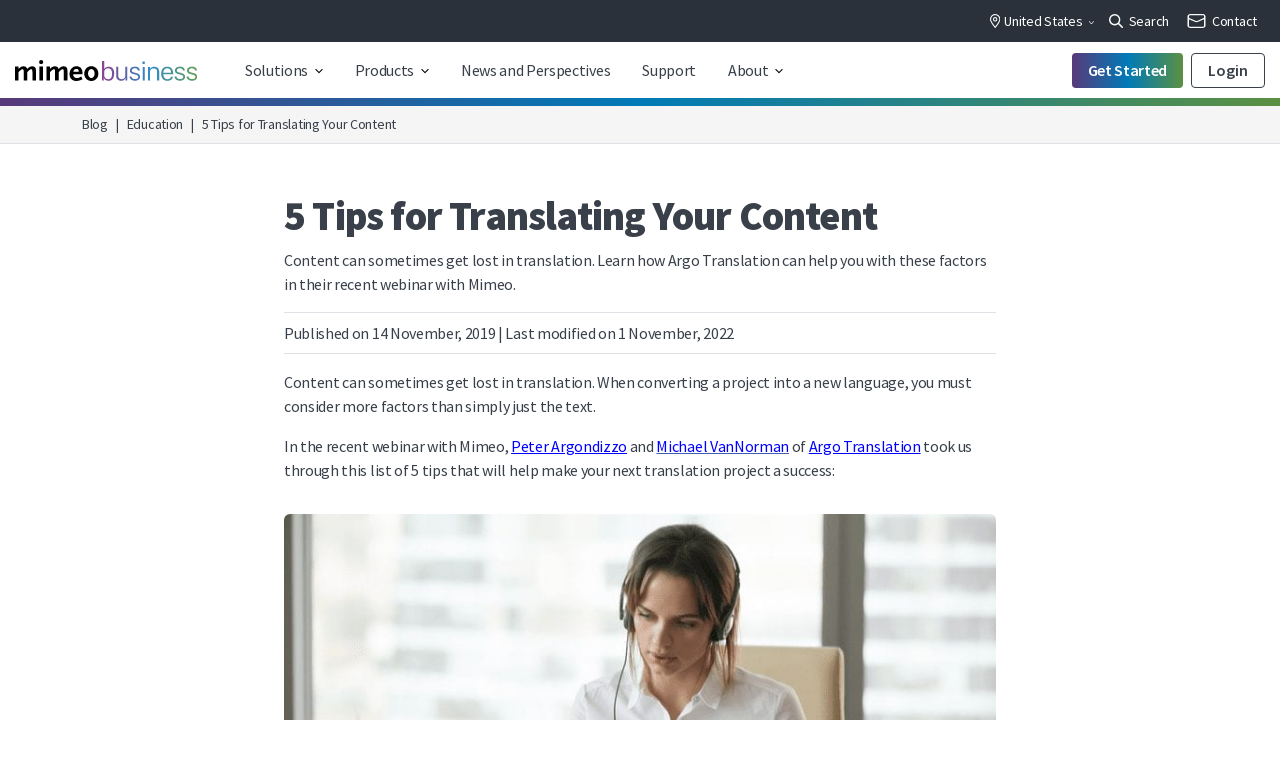

--- FILE ---
content_type: text/html; charset=UTF-8
request_url: https://www.mimeo.com/blog/translating-your-content/
body_size: 30024
content:
<!doctype html>
<html lang="en-US" prefix="og: https://ogp.me/ns#">
  <head>
    <meta charset="utf-8">
    <meta name="viewport" content="width=device-width, initial-scale=1, shrink-to-fit=no">
    <!-- Optimized with WP Meteor v3.4.16 - https://wordpress.org/plugins/wp-meteor/ --><script data-wpmeteor-nooptimize="true" data-cfasync="false">var _wpmeteor={"gdpr":true,"rdelay":86400000,"preload":true,"elementor-animations":true,"elementor-pp":true,"v":"3.4.16","rest_url":"https:\/\/www.mimeo.com\/wp-json\/"};(()=>{try{new MutationObserver(function(){}),new Promise(function(){}),Object.assign({},{}),document.fonts.ready.then(function(){})}catch{s="wpmeteordisable=1",i=document.location.href,i.match(/[?&]wpmeteordisable/)||(o="",i.indexOf("?")==-1?i.indexOf("#")==-1?o=i+"?"+s:o=i.replace("#","?"+s+"#"):i.indexOf("#")==-1?o=i+"&"+s:o=i.replace("#","&"+s+"#"),document.location.href=o)}var s,i,o;})();

</script><script data-wpmeteor-nooptimize="true" data-cfasync="false">(()=>{var v="addEventListener",ue="removeEventListener",p="getAttribute",L="setAttribute",pe="removeAttribute",N="hasAttribute",St="querySelector",F=St+"All",U="appendChild",Q="removeChild",fe="createElement",T="tagName",Ae="getOwnPropertyDescriptor",y="prototype",W="__lookupGetter__",Ee="__lookupSetter__",m="DOMContentLoaded",f="load",B="pageshow",me="error";var d=window,c=document,Te=c.documentElement;var $=console.error;var Ke=!0,X=class{constructor(){this.known=[]}init(){let t,n,s=(r,a)=>{if(Ke&&r&&r.fn&&!r.__wpmeteor){let o=function(i){return i===r?this:(c[v](m,l=>{i.call(c,r,l,"jQueryMock")}),this)};this.known.push([r,r.fn.ready,r.fn.init?.prototype?.ready]),r.fn.ready=o,r.fn.init?.prototype?.ready&&(r.fn.init.prototype.ready=o),r.__wpmeteor=!0}return r};window.jQuery||window.$,Object.defineProperty(window,"jQuery",{get(){return t},set(r){t=s(r,"jQuery")},configurable:!0}),Object.defineProperty(window,"$",{get(){return n},set(r){n=s(r,"$")},configurable:!0})}unmock(){this.known.forEach(([t,n,s])=>{t.fn.ready=n,t.fn.init?.prototype?.ready&&s&&(t.fn.init.prototype.ready=s)}),Ke=!1}};var ge="fpo:first-interaction",he="fpo:replay-captured-events";var Je="fpo:element-loaded",Se="fpo:images-loaded",M="fpo:the-end";var Z="click",V=window,Qe=V.addEventListener.bind(V),Xe=V.removeEventListener.bind(V),Ge="removeAttribute",ve="getAttribute",Gt="setAttribute",Ne=["touchstart","touchmove","touchend","touchcancel","keydown","wheel"],Ze=["mouseover","mouseout",Z],Nt=["touchstart","touchend","touchcancel","mouseover","mouseout",Z],R="data-wpmeteor-";var Ue="dispatchEvent",je=e=>{let t=new MouseEvent(Z,{view:e.view,bubbles:!0,cancelable:!0});return Object.defineProperty(t,"target",{writable:!1,value:e.target}),t},Be=class{static capture(){let t=!1,[,n,s]=`${window.Promise}`.split(/[\s[(){]+/s);if(V["__"+s+n])return;let r=[],a=o=>{if(o.target&&Ue in o.target){if(!o.isTrusted)return;if(o.cancelable&&!Ne.includes(o.type))try{o.preventDefault()}catch{}o.stopImmediatePropagation(),o.type===Z?r.push(je(o)):Nt.includes(o.type)&&r.push(o),o.target[Gt](R+o.type,!0),t||(t=!0,V[Ue](new CustomEvent(ge)))}};V.addEventListener(he,()=>{Ze.forEach(l=>Xe(l,a,{passive:!1,capture:!0})),Ne.forEach(l=>Xe(l,a,{passive:!0,capture:!0}));let o;for(;o=r.shift();){var i=o.target;i[ve](R+"touchstart")&&i[ve](R+"touchend")&&!i[ve](R+Z)?(i[ve](R+"touchmove")||r.push(je(o)),i[Ge](R+"touchstart"),i[Ge](R+"touchend")):i[Ge](R+o.type),i[Ue](o)}}),Ze.forEach(o=>Qe(o,a,{passive:!1,capture:!0})),Ne.forEach(o=>Qe(o,a,{passive:!0,capture:!0}))}};var et=Be;var j=class{constructor(){this.l=[]}emit(t,n=null){this.l[t]&&this.l[t].forEach(s=>s(n))}on(t,n){this.l[t]||=[],this.l[t].push(n)}off(t,n){this.l[t]=(this.l[t]||[]).filter(s=>s!==n)}};var D=new j;var ye=c[fe]("span");ye[L]("id","elementor-device-mode");ye[L]("class","elementor-screen-only");var Ut=!1,tt=()=>(Ut||c.body[U](ye),getComputedStyle(ye,":after").content.replace(/"/g,""));var rt=e=>e[p]("class")||"",nt=(e,t)=>e[L]("class",t),st=()=>{d[v](f,function(){let e=tt(),t=Math.max(Te.clientWidth||0,d.innerWidth||0),n=Math.max(Te.clientHeight||0,d.innerHeight||0),s=["_animation_"+e,"animation_"+e,"_animation","_animation","animation"];Array.from(c[F](".elementor-invisible")).forEach(r=>{let a=r.getBoundingClientRect();if(a.top+d.scrollY<=n&&a.left+d.scrollX<t)try{let i=JSON.parse(r[p]("data-settings"));if(i.trigger_source)return;let l=i._animation_delay||i.animation_delay||0,u,E;for(var o=0;o<s.length;o++)if(i[s[o]]){E=s[o],u=i[E];break}if(u){let q=rt(r),J=u==="none"?q:q+" animated "+u,At=setTimeout(()=>{nt(r,J.replace(/\belementor-invisible\b/,"")),s.forEach(Tt=>delete i[Tt]),r[L]("data-settings",JSON.stringify(i))},l);D.on("fi",()=>{clearTimeout(At),nt(r,rt(r).replace(new RegExp("\b"+u+"\b"),""))})}}catch(i){console.error(i)}})})};var ot="data-in-mega_smartmenus",it=()=>{let e=c[fe]("div");e.innerHTML='<span class="sub-arrow --wp-meteor"><i class="fa" aria-hidden="true"></i></span>';let t=e.firstChild,n=s=>{let r=[];for(;s=s.previousElementSibling;)r.push(s);return r};c[v](m,function(){Array.from(c[F](".pp-advanced-menu ul")).forEach(s=>{if(s[p](ot))return;(s[p]("class")||"").match(/\bmega-menu\b/)&&s[F]("ul").forEach(o=>{o[L](ot,!0)});let r=n(s),a=r.filter(o=>o).filter(o=>o[T]==="A").pop();if(a||(a=r.map(o=>Array.from(o[F]("a"))).filter(o=>o).flat().pop()),a){let o=t.cloneNode(!0);a[U](o),new MutationObserver(l=>{l.forEach(({addedNodes:u})=>{u.forEach(E=>{if(E.nodeType===1&&E[T]==="SPAN")try{a[Q](o)}catch{}})})}).observe(a,{childList:!0})}})})};var w="readystatechange",A="message";var Y="SCRIPT",g="data-wpmeteor-",b=Object.defineProperty,Ve=Object.defineProperties,P="javascript/blocked",Pe=/^\s*(application|text)\/javascript|module\s*$/i,mt="requestAnimationFrame",gt="requestIdleCallback",ie="setTimeout",Ie="__dynamic",I=d.constructor.name+"::",ce=c.constructor.name+"::",ht=function(e,t){t=t||d;for(var n=0;n<this.length;n++)e.call(t,this[n],n,this)};"NodeList"in d&&!NodeList[y].forEach&&(NodeList[y].forEach=ht);"HTMLCollection"in d&&!HTMLCollection[y].forEach&&(HTMLCollection[y].forEach=ht);_wpmeteor["elementor-animations"]&&st(),_wpmeteor["elementor-pp"]&&it();var _e=[],Le=[],ee=[],se=!1,k=[],h={},He=!1,Bt=0,H=c.visibilityState==="visible"?d[mt]:d[ie],vt=d[gt]||H;c[v]("visibilitychange",()=>{H=c.visibilityState==="visible"?d[mt]:d[ie],vt=d[gt]||H});var C=d[ie],De,z=["src","type"],x=Object,te="definePropert";x[te+"y"]=(e,t,n)=>{if(e===d&&["jQuery","onload"].indexOf(t)>=0||(e===c||e===c.body)&&["readyState","write","writeln","on"+w].indexOf(t)>=0)return["on"+w,"on"+f].indexOf(t)&&n.set&&(h["on"+w]=h["on"+w]||[],h["on"+w].push(n.set)),e;if(e instanceof HTMLScriptElement&&z.indexOf(t)>=0){if(!e[t+"__def"]){let s=x[Ae](e,t);b(e,t,{set(r){return e[t+"__set"]?e[t+"__set"].call(e,r):s.set.call(e,r)},get(){return e[t+"__get"]?e[t+"__get"].call(e):s.get.call(e)}}),e[t+"__def"]=!0}return n.get&&(e[t+"__get"]=n.get),n.set&&(e[t+"__set"]=n.set),e}return b(e,t,n)};x[te+"ies"]=(e,t)=>{for(let n in t)x[te+"y"](e,n,t[n]);for(let n of x.getOwnPropertySymbols(t))x[te+"y"](e,n,t[n]);return e};var qe=EventTarget[y][v],yt=EventTarget[y][ue],ae=qe.bind(c),Ct=yt.bind(c),G=qe.bind(d),_t=yt.bind(d),Lt=Document[y].createElement,le=Lt.bind(c),de=c.__proto__[W]("readyState").bind(c),ct="loading";b(c,"readyState",{get(){return ct},set(e){return ct=e}});var at=e=>k.filter(([t,,n],s)=>{if(!(e.indexOf(t.type)<0)){n||(n=t.target);try{let r=n.constructor.name+"::"+t.type;for(let a=0;a<h[r].length;a++)if(h[r][a]){let o=r+"::"+s+"::"+a;if(!xe[o])return!0}}catch{}}}).length,oe,xe={},K=e=>{k.forEach(([t,n,s],r)=>{if(!(e.indexOf(t.type)<0)){s||(s=t.target);try{let a=s.constructor.name+"::"+t.type;if((h[a]||[]).length)for(let o=0;o<h[a].length;o++){let i=h[a][o];if(i){let l=a+"::"+r+"::"+o;if(!xe[l]){xe[l]=!0,c.readyState=n,oe=a;try{Bt++,!i[y]||i[y].constructor===i?i.bind(s)(t):i(t)}catch(u){$(u,i)}oe=null}}}}catch(a){$(a)}}})};ae(m,e=>{k.push([new e.constructor(m,e),de(),c])});ae(w,e=>{k.push([new e.constructor(w,e),de(),c])});G(m,e=>{k.push([new e.constructor(m,e),de(),d])});G(f,e=>{He=!0,k.push([new e.constructor(f,e),de(),d]),O||K([m,w,A,f,B])});G(B,e=>{k.push([new e.constructor(B,e),de(),d]),O||K([m,w,A,f,B])});var wt=e=>{k.push([e,c.readyState,d])},Ot=d[W]("onmessage"),Rt=d[Ee]("onmessage"),Pt=()=>{_t(A,wt),(h[I+"message"]||[]).forEach(e=>{G(A,e)}),b(d,"onmessage",{get:Ot,set:Rt})};G(A,wt);var Dt=new X;Dt.init();var Fe=()=>{!O&&!se&&(O=!0,c.readyState="loading",H($e),H(S)),He||G(f,()=>{Fe()})};G(ge,()=>{Fe()});D.on(Se,()=>{Fe()});_wpmeteor.rdelay>=0&&et.capture();var re=[-1],Ce=e=>{re=re.filter(t=>t!==e.target),re.length||C(D.emit.bind(D,M))};var O=!1,S=()=>{let e=_e.shift();if(e)e[p](g+"src")?e[N]("async")||e[Ie]?(e.isConnected&&(re.push(e),setTimeout(Ce,1e3,{target:e})),Oe(e,Ce),C(S)):Oe(e,C.bind(null,S)):(e.origtype==P&&Oe(e),C(S));else if(Le.length)_e.push(...Le),Le.length=0,C(S);else if(at([m,w,A]))K([m,w,A]),C(S);else if(He)if(at([f,B,A]))K([f,B,A]),C(S);else if(re.length>1)vt(S);else if(ee.length)_e.push(...ee),ee.length=0,C(S);else{if(d.RocketLazyLoadScripts)try{RocketLazyLoadScripts.run()}catch(t){$(t)}c.readyState="complete",Pt(),Dt.unmock(),O=!1,se=!0,d[ie](()=>Ce({target:-1}))}else O=!1},xt=e=>{let t=le(Y),n=e.attributes;for(var s=n.length-1;s>=0;s--)n[s].name.startsWith(g)||t[L](n[s].name,n[s].value);let r=e[p](g+"type");r?t.type=r:t.type="text/javascript",(e.textContent||"").match(/^\s*class RocketLazyLoadScripts/)?t.textContent=e.textContent.replace(/^\s*class\s*RocketLazyLoadScripts/,"window.RocketLazyLoadScripts=class").replace("RocketLazyLoadScripts.run();",""):t.textContent=e.textContent;for(let a of["onload","onerror","onreadystatechange"])e[a]&&(t[a]=e[a]);return t},Oe=(e,t)=>{let n=e[p](g+"src");if(n){let s=qe.bind(e);e.isConnected&&t&&(s(f,t),s(me,t)),e.origtype=e[p](g+"type")||"text/javascript",e.origsrc=n,(!e.isConnected||e[N]("nomodule")||e.type&&!Pe.test(e.type))&&t&&t(new Event(f,{target:e}))}else e.origtype===P?(e.origtype=e[p](g+"type")||"text/javascript",e[pe]("integrity"),e.textContent=e.textContent+`
`):t&&t(new Event(f,{target:e}))},We=(e,t)=>{let n=(h[e]||[]).indexOf(t);if(n>=0)return h[e][n]=void 0,!0},lt=(e,t,...n)=>{if("HTMLDocument::"+m==oe&&e===m&&!t.toString().match(/jQueryMock/)){D.on(M,c[v].bind(c,e,t,...n));return}if(t&&(e===m||e===w)){let s=ce+e;h[s]=h[s]||[],h[s].push(t),se&&K([e]);return}return ae(e,t,...n)},dt=(e,t,...n)=>{if(e===m){let s=ce+e;We(s,t)}return Ct(e,t,...n)};Ve(c,{[v]:{get(){return lt},set(){return lt}},[ue]:{get(){return dt},set(){return dt}}});var ne=c.createDocumentFragment(),$e=()=>{ne.hasChildNodes()&&(c.head[U](ne),ne=c.createDocumentFragment())},ut={},we=e=>{if(e)try{let t=new URL(e,c.location.href),n=t.origin;if(n&&!ut[n]&&c.location.host!==t.host){let s=le("link");s.rel="preconnect",s.href=n,ne[U](s),ut[n]=!0,O&&H($e)}}catch{}},be={},kt=(e,t,n,s)=>{let r=le("link");r.rel=t?"modulepre"+f:"pre"+f,r.as="script",n&&r[L]("crossorigin",n),s&&r[L]("integrity",s);try{e=new URL(e,c.location.href).href}catch{}r.href=e,ne[U](r),be[e]=!0,O&&H($e)},ke=function(...e){let t=le(...e);if(!e||e[0].toUpperCase()!==Y||!O)return t;let n=t[L].bind(t),s=t[p].bind(t),r=t[pe].bind(t),a=t[N].bind(t),o=t[W]("attributes").bind(t);return z.forEach(i=>{let l=t[W](i).bind(t),u=t[Ee](i).bind(t);x[te+"y"](t,i,{set(E){return i==="type"&&E&&!Pe.test(E)?n(i,E):((i==="src"&&E||i==="type"&&E&&t.origsrc)&&n("type",P),E?n(g+i,E):r(g+i))},get(){let E=t[p](g+i);if(i==="src")try{return new URL(E,c.location.href).href}catch{}return E}}),b(t,"orig"+i,{set(E){return u(E)},get(){return l()}})}),t[L]=function(i,l){if(z.includes(i))return i==="type"&&l&&!Pe.test(l)?n(i,l):((i==="src"&&l||i==="type"&&l&&t.origsrc)&&n("type",P),l?n(g+i,l):r(g+i));n(i,l)},t[p]=function(i){let l=z.indexOf(i)>=0?s(g+i):s(i);if(i==="src")try{return new URL(l,c.location.href).href}catch{}return l},t[N]=function(i){return z.indexOf(i)>=0?a(g+i):a(i)},b(t,"attributes",{get(){return[...o()].filter(l=>l.name!=="type").map(l=>({name:l.name.match(new RegExp(g))?l.name.replace(g,""):l.name,value:l.value}))}}),t[Ie]=!0,t};Object.defineProperty(Document[y],"createElement",{set(e){e!==ke&&(De=e)},get(){return De||ke}});var Re=new Set,ze=new MutationObserver(e=>{e.forEach(({removedNodes:t,addedNodes:n,target:s})=>{t.forEach(r=>{r.nodeType===1&&Y===r[T]&&"origtype"in r&&Re.delete(r)}),n.forEach(r=>{if(r.nodeType===1)if(Y===r[T]){if("origtype"in r){if(r.origtype!==P)return}else if(r[p]("type")!==P)return;"origtype"in r||z.forEach(o=>{let i=r[W](o).bind(r),l=r[Ee](o).bind(r);b(r,"orig"+o,{set(u){return l(u)},get(){return i()}})});let a=r[p](g+"src");if(Re.has(r)&&$("Inserted twice",r),r.parentNode){Re.add(r);let o=r[p](g+"type");(a||"").match(/\/gtm.js\?/)||r[N]("async")||r[Ie]?(ee.push(r),we(a)):r[N]("defer")||o==="module"?(Le.push(r),we(a)):(a&&!r[N]("nomodule")&&!be[a]&&kt(a,o==="module",r[N]("crossorigin")&&r[p]("crossorigin"),r[p]("integrity")),_e.push(r))}else r[v](f,o=>o.target.parentNode[Q](o.target)),r[v](me,o=>o.target.parentNode[Q](o.target)),s[U](r)}else r[T]==="LINK"&&r[p]("as")==="script"&&(be[r[p]("href")]=!0)})})}),bt={childList:!0,subtree:!0};ze.observe(c.documentElement,bt);var Mt=HTMLElement[y].attachShadow;HTMLElement[y].attachShadow=function(e){let t=Mt.call(this,e);return e.mode==="open"&&ze.observe(t,bt),t};(()=>{let e=x[Ae](HTMLIFrameElement[y],"src");b(HTMLIFrameElement[y],"src",{get(){return this.dataset.fpoSrc?this.dataset.fpoSrc:e.get.call(this)},set(t){delete this.dataset.fpoSrc,e.set.call(this,t)}})})();D.on(M,()=>{(!De||De===ke)&&(Document[y].createElement=Lt,ze.disconnect()),dispatchEvent(new CustomEvent(he)),dispatchEvent(new CustomEvent(M))});var Me=e=>{let t,n;!c.currentScript||!c.currentScript.parentNode?(t=c.body,n=t.lastChild):(n=c.currentScript,t=n.parentNode);try{let s=le("div");s.innerHTML=e,Array.from(s.childNodes).forEach(r=>{r.nodeName===Y?t.insertBefore(xt(r),n):t.insertBefore(r,n)})}catch(s){$(s)}},pt=e=>Me(e+`
`);Ve(c,{write:{get(){return Me},set(e){return Me=e}},writeln:{get(){return pt},set(e){return pt=e}}});var ft=(e,t,...n)=>{if(I+m==oe&&e===m&&!t.toString().match(/jQueryMock/)){D.on(M,d[v].bind(d,e,t,...n));return}if(I+f==oe&&e===f){D.on(M,d[v].bind(d,e,t,...n));return}if(t&&(e===f||e===B||e===m||e===A&&!se)){let s=e===m?ce+e:I+e;h[s]=h[s]||[],h[s].push(t),se&&K([e]);return}return G(e,t,...n)},Et=(e,t,...n)=>{if(e===f||e===m||e===B){let s=e===m?ce+e:I+e;We(s,t)}return _t(e,t,...n)};Ve(d,{[v]:{get(){return ft},set(){return ft}},[ue]:{get(){return Et},set(){return Et}}});var Ye=e=>{let t;return{get(){return t},set(n){return t&&We(e,n),h[e]=h[e]||[],h[e].push(n),t=n}}};G(Je,e=>{let{target:t,event:n}=e.detail,s=t===d?c.body:t,r=s[p](g+"on"+n.type);s[pe](g+"on"+n.type);try{let a=new Function("event",r);t===d?d[v](f,a.bind(t,n)):a.call(t,n)}catch(a){console.err(a)}});{let e=Ye(I+f);b(d,"onload",e),ae(m,()=>{b(c.body,"onload",e)})}b(c,"onreadystatechange",Ye(ce+w));b(d,"onmessage",Ye(I+A));(()=>{let e=d.innerHeight,t=d.innerWidth,n=r=>{let o={"4g":1250,"3g":2500,"2g":2500}[(navigator.connection||{}).effectiveType]||0,i=r.getBoundingClientRect(),l={top:-1*e-o,left:-1*t-o,bottom:e+o,right:t+o};return!(i.left>=l.right||i.right<=l.left||i.top>=l.bottom||i.bottom<=l.top)},s=(r=!0)=>{let a=1,o=-1,i={},l=()=>{o++,--a||d[ie](D.emit.bind(D,Se),_wpmeteor.rdelay)};Array.from(c.getElementsByTagName("*")).forEach(u=>{let E,q,J;if(u[T]==="IMG"){let _=u.currentSrc||u.src;_&&!i[_]&&!_.match(/^data:/i)&&((u.loading||"").toLowerCase()!=="lazy"||n(u))&&(E=_)}else if(u[T]===Y)we(u[p](g+"src"));else if(u[T]==="LINK"&&u[p]("as")==="script"&&["pre"+f,"modulepre"+f].indexOf(u[p]("rel"))>=0)be[u[p]("href")]=!0;else if((q=d.getComputedStyle(u))&&(J=(q.backgroundImage||"").match(/^url\s*\((.*?)\)/i))&&(J||[]).length){let _=J[0].slice(4,-1).replace(/"/g,"");!i[_]&&!_.match(/^data:/i)&&(E=_)}if(E){i[E]=!0;let _=new Image;r&&(a++,_[v](f,l),_[v](me,l)),_.src=E}}),c.fonts.ready.then(()=>{l()})};_wpmeteor.rdelay===0?ae(m,s):G(f,s)})();})();
//1.0.42

</script><script data-cfasync="false" type="javascript/blocked" data-wpmeteor-type="text/javascript"  data-wpmeteor-src="https://app.termly.io/resource-blocker/056f475d-db40-418f-b902-bff2a232cf14">
			</script><meta name="be:wp" content="1.1.18">
<!-- be_ixf, sdk, gho-->
<meta name="be:sdk" content="php_sdk_1.5.16" />
<meta name="be:timer" content="46ms" />
<meta name="be:orig_url" content="https%3A%2F%2Fwww.mimeo.com%2Fblog%2Ftranslating-your-content%2F" />
<meta name="be:norm_url" content="https%3A%2F%2Fwww.mimeo.com%2Fblog%2Ftranslating-your-content%2F" />
<meta name="be:capsule_url" content="https%3A%2F%2Fixfd1-api.bc0a.com%2Fapi%2Fixf%2F1.0.0%2Fget_capsule%2Ff00000000316325%2F01344619416" />
<meta name="be:api_dt" content="Zy_2026;Zm_01;Zd_13;Zh_16;Zmh_17;p_epoch:1.76832107595E+12" />
<meta name="be:mod_dt" content="Zy_2026;Zm_01;Zd_13;Zh_16;Zmh_17;p_epoch:1.76832107595E+12" />
<meta name="be:diag" content="mo+gnA85hywm83oF8BdcuRUxZwOHUFEU71rMnrjn+vvsNw4OZDKTsVcg51i6RE9nSYk3JKbADASi4+FLSR3E1PBmkIp8VrDgqJVJyKhiNviWAHrcj6QwwkajzeH4n7ZTHoHuwRSl8sSB9n0KjbsKUWEqJEzhmHiHguL2EGPjYQr/L+i6iyI1EETh3wey2QW6FXrkt/OGTsd68CyuU3BwPZfyiC/20hmNeiuEhQ2tpHsXLg/W7mohxaJpqJQ1rGDPUsUN8Vu858XxLJhAs40aFxjOptOfgoGyUJYHkQhZALETUGnkr+sBPjC2iQy0ujtvLfKyUasjldR1JlWCWlD0Wjks6xk2VDvfkfTPDfF8IaLTyTP/WEbRO9z6fA3PqZhAtxChKzYq5qhTVgSucxAiE7Xp8nSH7vvotSQOELKq9C4If9kKRtTsJlMEILKGdT1+1WpTpYxyIWg163qcEt05g64bFJLp2Gz1eKW0jM3NAxyczhdkCTxFR4IwQqDe9sItSkKzPYctwV3eh/[base64]/FT6NyW0nx8RAF0BVXYInr3ABROGtcXdkGq3w0VDwOESVHmmC6KuI/Umo1enNqESanPeDip9wlPn0sBI5jIOYx7AN4mi7GweBrHpiQ8CTqGOkixCnfcfHIh+sqQmuuPIOFH4frWCD+scbJB4jcCDk5/kg64zl7u3LKCKZZaqeozIqgofADAPyNDNKfnN4v5tN6sNf5SkrCM2kfIu/ZLUJ3a3eDtvcRUAzVvPpqYnnHdNgpnAuJ+GZAAJYpaBqvRVvIDIUK97CfH9NEOGujfhPYGVCeqEJvLg5V9byNydMoNEUgLG/[base64]/AVWzBdUFhB4+U4HChKDv8gBncvPJEiaFD9zgmQrSaH6vVq9B3vp83NM0aj6htZrcn8I4xc8NH3a9vfOPO+WHZa5X5KJ9LXGoeMPbe8mT/ie/7kPkVtaT+TwQe/irvEH0rknOKsKd47Q/pqMNDxSxMEzEcW7FeII3FmCS37wdR3B+HpqNe0dX/3wCiX+rh5sWhviMvqJMjSM6hzUhOGdeltWCydnPF94vVA1ALrAfZdOFu9iuECTRxsonDoyiru55ffsujXv4b7KIDC2qvkNr5RUiGTdXFw6Q41xMbjm7hoBBEtiiav+Gi6vQuYydcMsV6UUa7BWGJXn0Bu53sJow3m879UV9uYUhNNicA/w5HFOrOa7t4C0TFXyjGR5fuQPTq9J0btvME1FgxrnkDCkkxfWH3LVA/IeCk5aItwlO0VIyjPcJRTo7kn29LwW2R6d3Z9ZHjsNfRLIzkKSDG/LnKrE28Y0MXb/[base64]/VhXg31i7Ow1VKBUvlbjnx1Z0bl77ojMmYG35Oks5zqoLA9cDHT+v4f+ed/ALVvK+rOgouNPBX7IZTRopxah1HLdYYbw+G4U+EaOgNnZWq+grdwuxyJ1KGRkHIQ8foRUa2hoKYT5ZEZbXxplNwvP2b9nnd4KQnP1+NYzLVnIIMwfDnNEAhb1WPyK1/PRiRRCnmtk6F/gu3p9Dc/v7s5tPnred12FjQUcfOwvfkw0fLZXX5ryiD+LYnsGNx5Bb7eBbL65/cq/tN1Pq/mhoOWQay5r6LAUZakid8y12UDjYSnFxsSBk3EJ+8BzBnNV7WAzT9gP2yIYbYlyP2Xef4OvUXgDIb6MO7H/htFmiXQ/TVie7XRW/tdP+fGHCxQkyR9kEgBGL8B5g0FqD1HF8SoQcZjSyp0Uk9P4YYPi644282gf+azVUWbrAl5kCTXiZgAd0VwW" />
<meta name="be:messages" content="true" />
<style>
.be-ix-link-block .be-related-link-container {margin-bottom: 20px;}
.be-ix-link-block .be-related-link-container .be-label {margin: 0;line-height: 1em;font-variant-numeric: lining-nums;}
.be-ix-link-block .be-related-link-container .be-list { display: inline-block; list-style: none;margin: 0; padding: 0;}
.be-ix-link-block .be-related-link-container .be-list .be-list-item {display: inline-block;margin-right: 20px;margin-bottom: 6px;}
.be-ix-link-block .be-related-link-container .be-list .be-list-item .be-related-link {    letter-spacing: -.02em;color: #5e646c;font-size: 14px;}
.be-ix-link-block .be-related-link-container .be-list .be-list-item .be-related-link:hover {color: #007ab7;}
.be-ix-link-block .be-related-link-container .be-list .be-list-item:last-child { margin-right: 0;}

@media (max-width: 767px) {
  .be-ix-link-block .be-related-link-container .be-label {width: 100%;margin-bottom: 10px;}
  .be-ix-link-block .be-related-link-container .be-list { display: block;width: 100%;}
  .be-ix-link-block .be-related-link-container .be-list .be-list-item {display: block;margin-right: 0;}
}
@media (min-width: 768px) {
  .be-ix-link-block .be-related-link-container {display: flex;align-items: baseline;}
  .be-ix-link-block .be-related-link-container .be-label {display: inline-block;margin-right: 20px;flex-grow: 0;flex-shrink: 0;}
}
</style>

<!-- Search Engine Optimization by Rank Math - https://rankmath.com/ -->
<title>5 Tips for Translating Your Content - Mimeo.com</title>
<meta name="description" content="Content can sometimes get lost in translation. Learn how Argo Translation can help you with these factors in their recent webinar with Mimeo."/>
<meta name="robots" content="follow, index, max-snippet:-1, max-video-preview:-1, max-image-preview:large"/>
<link rel="canonical" href="https://www.mimeo.com/blog/translating-your-content/" />
<meta property="og:locale" content="en_US" />
<meta property="og:type" content="article" />
<meta property="og:title" content="5 Tips for Translating Your Content - Mimeo.com" />
<meta property="og:description" content="Content can sometimes get lost in translation. Learn how Argo Translation can help you with these factors in their recent webinar with Mimeo." />
<meta property="og:url" content="https://www.mimeo.com/blog/translating-your-content/" />
<meta property="og:site_name" content="Mimeo" />
<meta property="article:section" content="Education" />
<meta property="og:updated_time" content="2022-11-01T07:00:55-04:00" />
<meta property="og:image" content="https://www.mimeo.com/wp-content/uploads/2022/03/shutterstock_1126190444-1.jpg" />
<meta property="og:image:secure_url" content="https://www.mimeo.com/wp-content/uploads/2022/03/shutterstock_1126190444-1.jpg" />
<meta property="og:image:width" content="762" />
<meta property="og:image:height" content="423" />
<meta property="og:image:alt" content="5 Tips for Translating Your Content" />
<meta property="og:image:type" content="image/jpeg" />
<meta property="article:published_time" content="2019-11-14T05:00:00-05:00" />
<meta property="article:modified_time" content="2022-11-01T07:00:55-04:00" />
<meta name="twitter:card" content="summary_large_image" />
<meta name="twitter:title" content="5 Tips for Translating Your Content - Mimeo.com" />
<meta name="twitter:description" content="Content can sometimes get lost in translation. Learn how Argo Translation can help you with these factors in their recent webinar with Mimeo." />
<meta name="twitter:image" content="https://www.mimeo.com/wp-content/uploads/2022/03/shutterstock_1126190444-1.jpg" />
<meta name="twitter:label1" content="Written by" />
<meta name="twitter:data1" content="Taulant Balla" />
<meta name="twitter:label2" content="Time to read" />
<meta name="twitter:data2" content="3 minutes" />
<script type="application/ld+json" class="rank-math-schema">{"@context":"https://schema.org","@graph":[{"@type":"Organization","@id":"https://www.mimeo.com/#organization","name":"Mimeo"},{"@type":"WebSite","@id":"https://www.mimeo.com/#website","url":"https://www.mimeo.com","name":"Mimeo","publisher":{"@id":"https://www.mimeo.com/#organization"},"inLanguage":"en-US"},{"@type":"ImageObject","@id":"https://www.mimeo.com/wp-content/uploads/2022/03/shutterstock_1126190444-1.jpg","url":"https://www.mimeo.com/wp-content/uploads/2022/03/shutterstock_1126190444-1.jpg","width":"762","height":"423","inLanguage":"en-US"},{"@type":"BreadcrumbList","@id":"https://www.mimeo.com/blog/translating-your-content/#breadcrumb","itemListElement":[{"@type":"ListItem","position":"1","item":{"@id":"https://www.mimeo.com/","name":"Home"}},{"@type":"ListItem","position":"2","item":{"@id":"https://www.mimeo.com/blog/translating-your-content/","name":"5 Tips for Translating Your Content"}}]},{"@type":"WebPage","@id":"https://www.mimeo.com/blog/translating-your-content/#webpage","url":"https://www.mimeo.com/blog/translating-your-content/","name":"5 Tips for Translating Your Content - Mimeo.com","datePublished":"2019-11-14T05:00:00-05:00","dateModified":"2022-11-01T07:00:55-04:00","isPartOf":{"@id":"https://www.mimeo.com/#website"},"primaryImageOfPage":{"@id":"https://www.mimeo.com/wp-content/uploads/2022/03/shutterstock_1126190444-1.jpg"},"inLanguage":"en-US","breadcrumb":{"@id":"https://www.mimeo.com/blog/translating-your-content/#breadcrumb"}},{"@type":"Person","@id":"https://www.mimeo.com/author/mimeoadmin/","name":"Taulant Balla","url":"https://www.mimeo.com/author/mimeoadmin/","image":{"@type":"ImageObject","@id":"https://secure.gravatar.com/avatar/fc7c4c3f330a89355f0c31bf958fbfa0976087a95742b95ce459156024a23d59?s=96&amp;d=mm&amp;r=g","url":"https://secure.gravatar.com/avatar/fc7c4c3f330a89355f0c31bf958fbfa0976087a95742b95ce459156024a23d59?s=96&amp;d=mm&amp;r=g","caption":"Taulant Balla","inLanguage":"en-US"},"sameAs":["https://www.mimeo.com"],"worksFor":{"@id":"https://www.mimeo.com/#organization"}},{"@type":"BlogPosting","headline":"5 Tips for Translating Your Content - Mimeo.com","datePublished":"2019-11-14T05:00:00-05:00","dateModified":"2022-11-01T07:00:55-04:00","author":{"@id":"https://www.mimeo.com/author/mimeoadmin/","name":"Taulant Balla"},"publisher":{"@id":"https://www.mimeo.com/#organization"},"description":"Content can sometimes get lost in translation. Learn how Argo Translation can help you with these factors in their recent webinar with Mimeo.","name":"5 Tips for Translating Your Content - Mimeo.com","@id":"https://www.mimeo.com/blog/translating-your-content/#richSnippet","isPartOf":{"@id":"https://www.mimeo.com/blog/translating-your-content/#webpage"},"image":{"@id":"https://www.mimeo.com/wp-content/uploads/2022/03/shutterstock_1126190444-1.jpg"},"inLanguage":"en-US","mainEntityOfPage":{"@id":"https://www.mimeo.com/blog/translating-your-content/#webpage"}}]}</script>
<!-- /Rank Math WordPress SEO plugin -->

<link rel="alternate" title="oEmbed (JSON)" type="application/json+oembed" href="https://www.mimeo.com/wp-json/oembed/1.0/embed?url=https%3A%2F%2Fwww.mimeo.com%2Fblog%2Ftranslating-your-content%2F" />
<link rel="alternate" title="oEmbed (XML)" type="text/xml+oembed" href="https://www.mimeo.com/wp-json/oembed/1.0/embed?url=https%3A%2F%2Fwww.mimeo.com%2Fblog%2Ftranslating-your-content%2F&#038;format=xml" />
<style id='wp-img-auto-sizes-contain-inline-css'>
img:is([sizes=auto i],[sizes^="auto," i]){contain-intrinsic-size:3000px 1500px}
/*# sourceURL=wp-img-auto-sizes-contain-inline-css */
</style>
<style id='wp-emoji-styles-inline-css'>

	img.wp-smiley, img.emoji {
		display: inline !important;
		border: none !important;
		box-shadow: none !important;
		height: 1em !important;
		width: 1em !important;
		margin: 0 0.07em !important;
		vertical-align: -0.1em !important;
		background: none !important;
		padding: 0 !important;
	}
/*# sourceURL=wp-emoji-styles-inline-css */
</style>
<style id='wp-block-library-inline-css'>
:root{--wp-block-synced-color:#7a00df;--wp-block-synced-color--rgb:122,0,223;--wp-bound-block-color:var(--wp-block-synced-color);--wp-editor-canvas-background:#ddd;--wp-admin-theme-color:#007cba;--wp-admin-theme-color--rgb:0,124,186;--wp-admin-theme-color-darker-10:#006ba1;--wp-admin-theme-color-darker-10--rgb:0,107,160.5;--wp-admin-theme-color-darker-20:#005a87;--wp-admin-theme-color-darker-20--rgb:0,90,135;--wp-admin-border-width-focus:2px}@media (min-resolution:192dpi){:root{--wp-admin-border-width-focus:1.5px}}.wp-element-button{cursor:pointer}:root .has-very-light-gray-background-color{background-color:#eee}:root .has-very-dark-gray-background-color{background-color:#313131}:root .has-very-light-gray-color{color:#eee}:root .has-very-dark-gray-color{color:#313131}:root .has-vivid-green-cyan-to-vivid-cyan-blue-gradient-background{background:linear-gradient(135deg,#00d084,#0693e3)}:root .has-purple-crush-gradient-background{background:linear-gradient(135deg,#34e2e4,#4721fb 50%,#ab1dfe)}:root .has-hazy-dawn-gradient-background{background:linear-gradient(135deg,#faaca8,#dad0ec)}:root .has-subdued-olive-gradient-background{background:linear-gradient(135deg,#fafae1,#67a671)}:root .has-atomic-cream-gradient-background{background:linear-gradient(135deg,#fdd79a,#004a59)}:root .has-nightshade-gradient-background{background:linear-gradient(135deg,#330968,#31cdcf)}:root .has-midnight-gradient-background{background:linear-gradient(135deg,#020381,#2874fc)}:root{--wp--preset--font-size--normal:16px;--wp--preset--font-size--huge:42px}.has-regular-font-size{font-size:1em}.has-larger-font-size{font-size:2.625em}.has-normal-font-size{font-size:var(--wp--preset--font-size--normal)}.has-huge-font-size{font-size:var(--wp--preset--font-size--huge)}.has-text-align-center{text-align:center}.has-text-align-left{text-align:left}.has-text-align-right{text-align:right}.has-fit-text{white-space:nowrap!important}#end-resizable-editor-section{display:none}.aligncenter{clear:both}.items-justified-left{justify-content:flex-start}.items-justified-center{justify-content:center}.items-justified-right{justify-content:flex-end}.items-justified-space-between{justify-content:space-between}.screen-reader-text{border:0;clip-path:inset(50%);height:1px;margin:-1px;overflow:hidden;padding:0;position:absolute;width:1px;word-wrap:normal!important}.screen-reader-text:focus{background-color:#ddd;clip-path:none;color:#444;display:block;font-size:1em;height:auto;left:5px;line-height:normal;padding:15px 23px 14px;text-decoration:none;top:5px;width:auto;z-index:100000}html :where(.has-border-color){border-style:solid}html :where([style*=border-top-color]){border-top-style:solid}html :where([style*=border-right-color]){border-right-style:solid}html :where([style*=border-bottom-color]){border-bottom-style:solid}html :where([style*=border-left-color]){border-left-style:solid}html :where([style*=border-width]){border-style:solid}html :where([style*=border-top-width]){border-top-style:solid}html :where([style*=border-right-width]){border-right-style:solid}html :where([style*=border-bottom-width]){border-bottom-style:solid}html :where([style*=border-left-width]){border-left-style:solid}html :where(img[class*=wp-image-]){height:auto;max-width:100%}:where(figure){margin:0 0 1em}html :where(.is-position-sticky){--wp-admin--admin-bar--position-offset:var(--wp-admin--admin-bar--height,0px)}@media screen and (max-width:600px){html :where(.is-position-sticky){--wp-admin--admin-bar--position-offset:0px}}

/*# sourceURL=wp-block-library-inline-css */
</style><style id='global-styles-inline-css'>
:root{--wp--preset--aspect-ratio--square: 1;--wp--preset--aspect-ratio--4-3: 4/3;--wp--preset--aspect-ratio--3-4: 3/4;--wp--preset--aspect-ratio--3-2: 3/2;--wp--preset--aspect-ratio--2-3: 2/3;--wp--preset--aspect-ratio--16-9: 16/9;--wp--preset--aspect-ratio--9-16: 9/16;--wp--preset--color--black: #000000;--wp--preset--color--cyan-bluish-gray: #abb8c3;--wp--preset--color--white: #ffffff;--wp--preset--color--pale-pink: #f78da7;--wp--preset--color--vivid-red: #cf2e2e;--wp--preset--color--luminous-vivid-orange: #ff6900;--wp--preset--color--luminous-vivid-amber: #fcb900;--wp--preset--color--light-green-cyan: #7bdcb5;--wp--preset--color--vivid-green-cyan: #00d084;--wp--preset--color--pale-cyan-blue: #8ed1fc;--wp--preset--color--vivid-cyan-blue: #0693e3;--wp--preset--color--vivid-purple: #9b51e0;--wp--preset--gradient--vivid-cyan-blue-to-vivid-purple: linear-gradient(135deg,rgb(6,147,227) 0%,rgb(155,81,224) 100%);--wp--preset--gradient--light-green-cyan-to-vivid-green-cyan: linear-gradient(135deg,rgb(122,220,180) 0%,rgb(0,208,130) 100%);--wp--preset--gradient--luminous-vivid-amber-to-luminous-vivid-orange: linear-gradient(135deg,rgb(252,185,0) 0%,rgb(255,105,0) 100%);--wp--preset--gradient--luminous-vivid-orange-to-vivid-red: linear-gradient(135deg,rgb(255,105,0) 0%,rgb(207,46,46) 100%);--wp--preset--gradient--very-light-gray-to-cyan-bluish-gray: linear-gradient(135deg,rgb(238,238,238) 0%,rgb(169,184,195) 100%);--wp--preset--gradient--cool-to-warm-spectrum: linear-gradient(135deg,rgb(74,234,220) 0%,rgb(151,120,209) 20%,rgb(207,42,186) 40%,rgb(238,44,130) 60%,rgb(251,105,98) 80%,rgb(254,248,76) 100%);--wp--preset--gradient--blush-light-purple: linear-gradient(135deg,rgb(255,206,236) 0%,rgb(152,150,240) 100%);--wp--preset--gradient--blush-bordeaux: linear-gradient(135deg,rgb(254,205,165) 0%,rgb(254,45,45) 50%,rgb(107,0,62) 100%);--wp--preset--gradient--luminous-dusk: linear-gradient(135deg,rgb(255,203,112) 0%,rgb(199,81,192) 50%,rgb(65,88,208) 100%);--wp--preset--gradient--pale-ocean: linear-gradient(135deg,rgb(255,245,203) 0%,rgb(182,227,212) 50%,rgb(51,167,181) 100%);--wp--preset--gradient--electric-grass: linear-gradient(135deg,rgb(202,248,128) 0%,rgb(113,206,126) 100%);--wp--preset--gradient--midnight: linear-gradient(135deg,rgb(2,3,129) 0%,rgb(40,116,252) 100%);--wp--preset--font-size--small: 13px;--wp--preset--font-size--medium: 20px;--wp--preset--font-size--large: 36px;--wp--preset--font-size--x-large: 42px;--wp--preset--spacing--20: 0.44rem;--wp--preset--spacing--30: 0.67rem;--wp--preset--spacing--40: 1rem;--wp--preset--spacing--50: 1.5rem;--wp--preset--spacing--60: 2.25rem;--wp--preset--spacing--70: 3.38rem;--wp--preset--spacing--80: 5.06rem;--wp--preset--shadow--natural: 6px 6px 9px rgba(0, 0, 0, 0.2);--wp--preset--shadow--deep: 12px 12px 50px rgba(0, 0, 0, 0.4);--wp--preset--shadow--sharp: 6px 6px 0px rgba(0, 0, 0, 0.2);--wp--preset--shadow--outlined: 6px 6px 0px -3px rgb(255, 255, 255), 6px 6px rgb(0, 0, 0);--wp--preset--shadow--crisp: 6px 6px 0px rgb(0, 0, 0);}:where(body) { margin: 0; }.wp-site-blocks > .alignleft { float: left; margin-right: 2em; }.wp-site-blocks > .alignright { float: right; margin-left: 2em; }.wp-site-blocks > .aligncenter { justify-content: center; margin-left: auto; margin-right: auto; }:where(.is-layout-flex){gap: 0.5em;}:where(.is-layout-grid){gap: 0.5em;}.is-layout-flow > .alignleft{float: left;margin-inline-start: 0;margin-inline-end: 2em;}.is-layout-flow > .alignright{float: right;margin-inline-start: 2em;margin-inline-end: 0;}.is-layout-flow > .aligncenter{margin-left: auto !important;margin-right: auto !important;}.is-layout-constrained > .alignleft{float: left;margin-inline-start: 0;margin-inline-end: 2em;}.is-layout-constrained > .alignright{float: right;margin-inline-start: 2em;margin-inline-end: 0;}.is-layout-constrained > .aligncenter{margin-left: auto !important;margin-right: auto !important;}.is-layout-constrained > :where(:not(.alignleft):not(.alignright):not(.alignfull)){margin-left: auto !important;margin-right: auto !important;}body .is-layout-flex{display: flex;}.is-layout-flex{flex-wrap: wrap;align-items: center;}.is-layout-flex > :is(*, div){margin: 0;}body .is-layout-grid{display: grid;}.is-layout-grid > :is(*, div){margin: 0;}body{padding-top: 0px;padding-right: 0px;padding-bottom: 0px;padding-left: 0px;}a:where(:not(.wp-element-button)){text-decoration: underline;}:root :where(.wp-element-button, .wp-block-button__link){background-color: #32373c;border-width: 0;color: #fff;font-family: inherit;font-size: inherit;font-style: inherit;font-weight: inherit;letter-spacing: inherit;line-height: inherit;padding-top: calc(0.667em + 2px);padding-right: calc(1.333em + 2px);padding-bottom: calc(0.667em + 2px);padding-left: calc(1.333em + 2px);text-decoration: none;text-transform: inherit;}.has-black-color{color: var(--wp--preset--color--black) !important;}.has-cyan-bluish-gray-color{color: var(--wp--preset--color--cyan-bluish-gray) !important;}.has-white-color{color: var(--wp--preset--color--white) !important;}.has-pale-pink-color{color: var(--wp--preset--color--pale-pink) !important;}.has-vivid-red-color{color: var(--wp--preset--color--vivid-red) !important;}.has-luminous-vivid-orange-color{color: var(--wp--preset--color--luminous-vivid-orange) !important;}.has-luminous-vivid-amber-color{color: var(--wp--preset--color--luminous-vivid-amber) !important;}.has-light-green-cyan-color{color: var(--wp--preset--color--light-green-cyan) !important;}.has-vivid-green-cyan-color{color: var(--wp--preset--color--vivid-green-cyan) !important;}.has-pale-cyan-blue-color{color: var(--wp--preset--color--pale-cyan-blue) !important;}.has-vivid-cyan-blue-color{color: var(--wp--preset--color--vivid-cyan-blue) !important;}.has-vivid-purple-color{color: var(--wp--preset--color--vivid-purple) !important;}.has-black-background-color{background-color: var(--wp--preset--color--black) !important;}.has-cyan-bluish-gray-background-color{background-color: var(--wp--preset--color--cyan-bluish-gray) !important;}.has-white-background-color{background-color: var(--wp--preset--color--white) !important;}.has-pale-pink-background-color{background-color: var(--wp--preset--color--pale-pink) !important;}.has-vivid-red-background-color{background-color: var(--wp--preset--color--vivid-red) !important;}.has-luminous-vivid-orange-background-color{background-color: var(--wp--preset--color--luminous-vivid-orange) !important;}.has-luminous-vivid-amber-background-color{background-color: var(--wp--preset--color--luminous-vivid-amber) !important;}.has-light-green-cyan-background-color{background-color: var(--wp--preset--color--light-green-cyan) !important;}.has-vivid-green-cyan-background-color{background-color: var(--wp--preset--color--vivid-green-cyan) !important;}.has-pale-cyan-blue-background-color{background-color: var(--wp--preset--color--pale-cyan-blue) !important;}.has-vivid-cyan-blue-background-color{background-color: var(--wp--preset--color--vivid-cyan-blue) !important;}.has-vivid-purple-background-color{background-color: var(--wp--preset--color--vivid-purple) !important;}.has-black-border-color{border-color: var(--wp--preset--color--black) !important;}.has-cyan-bluish-gray-border-color{border-color: var(--wp--preset--color--cyan-bluish-gray) !important;}.has-white-border-color{border-color: var(--wp--preset--color--white) !important;}.has-pale-pink-border-color{border-color: var(--wp--preset--color--pale-pink) !important;}.has-vivid-red-border-color{border-color: var(--wp--preset--color--vivid-red) !important;}.has-luminous-vivid-orange-border-color{border-color: var(--wp--preset--color--luminous-vivid-orange) !important;}.has-luminous-vivid-amber-border-color{border-color: var(--wp--preset--color--luminous-vivid-amber) !important;}.has-light-green-cyan-border-color{border-color: var(--wp--preset--color--light-green-cyan) !important;}.has-vivid-green-cyan-border-color{border-color: var(--wp--preset--color--vivid-green-cyan) !important;}.has-pale-cyan-blue-border-color{border-color: var(--wp--preset--color--pale-cyan-blue) !important;}.has-vivid-cyan-blue-border-color{border-color: var(--wp--preset--color--vivid-cyan-blue) !important;}.has-vivid-purple-border-color{border-color: var(--wp--preset--color--vivid-purple) !important;}.has-vivid-cyan-blue-to-vivid-purple-gradient-background{background: var(--wp--preset--gradient--vivid-cyan-blue-to-vivid-purple) !important;}.has-light-green-cyan-to-vivid-green-cyan-gradient-background{background: var(--wp--preset--gradient--light-green-cyan-to-vivid-green-cyan) !important;}.has-luminous-vivid-amber-to-luminous-vivid-orange-gradient-background{background: var(--wp--preset--gradient--luminous-vivid-amber-to-luminous-vivid-orange) !important;}.has-luminous-vivid-orange-to-vivid-red-gradient-background{background: var(--wp--preset--gradient--luminous-vivid-orange-to-vivid-red) !important;}.has-very-light-gray-to-cyan-bluish-gray-gradient-background{background: var(--wp--preset--gradient--very-light-gray-to-cyan-bluish-gray) !important;}.has-cool-to-warm-spectrum-gradient-background{background: var(--wp--preset--gradient--cool-to-warm-spectrum) !important;}.has-blush-light-purple-gradient-background{background: var(--wp--preset--gradient--blush-light-purple) !important;}.has-blush-bordeaux-gradient-background{background: var(--wp--preset--gradient--blush-bordeaux) !important;}.has-luminous-dusk-gradient-background{background: var(--wp--preset--gradient--luminous-dusk) !important;}.has-pale-ocean-gradient-background{background: var(--wp--preset--gradient--pale-ocean) !important;}.has-electric-grass-gradient-background{background: var(--wp--preset--gradient--electric-grass) !important;}.has-midnight-gradient-background{background: var(--wp--preset--gradient--midnight) !important;}.has-small-font-size{font-size: var(--wp--preset--font-size--small) !important;}.has-medium-font-size{font-size: var(--wp--preset--font-size--medium) !important;}.has-large-font-size{font-size: var(--wp--preset--font-size--large) !important;}.has-x-large-font-size{font-size: var(--wp--preset--font-size--x-large) !important;}
/*# sourceURL=global-styles-inline-css */
</style>

<link rel='stylesheet' id='app/0-css' href='https://www.mimeo.com/wp-content/themes/mimeo-10/public/css/app.fe2096.css' media='all' />
<script data-cfasync="false" type="javascript/blocked" data-wpmeteor-type="text/javascript"  data-wpmeteor-src="https://www.mimeo.com/wp-includes/js/jquery/jquery.min.js?ver=3.7.1" id="jquery-core-js"></script>
<script data-cfasync="false" type="javascript/blocked" data-wpmeteor-type="text/javascript"  data-wpmeteor-src="https://www.mimeo.com/wp-includes/js/jquery/jquery-migrate.min.js?ver=3.4.1" id="jquery-migrate-js"></script>
<link rel="https://api.w.org/" href="https://www.mimeo.com/wp-json/" /><link rel="alternate" title="JSON" type="application/json" href="https://www.mimeo.com/wp-json/wp/v2/posts/193984" /><link rel="EditURI" type="application/rsd+xml" title="RSD" href="https://www.mimeo.com/xmlrpc.php?rsd" />
<link rel='shortlink' href='https://www.mimeo.com/?p=193984' />
<link rel="icon" href="https://www.mimeo.com/wp-content/uploads/2023/02/Mimeo-Favicon.svg" sizes="32x32" />
<link rel="icon" href="https://www.mimeo.com/wp-content/uploads/2023/02/Mimeo-Favicon.svg" sizes="192x192" />
<link rel="apple-touch-icon" href="https://www.mimeo.com/wp-content/uploads/2023/02/Mimeo-Favicon.svg" />
<meta name="msapplication-TileImage" content="https://www.mimeo.com/wp-content/uploads/2023/02/Mimeo-Favicon.svg" />
		<style id="wp-custom-css">
			a:where(:not(.wp-element-button)) {
    text-decoration: none !important;
}		</style>
		            <!-- Google Tag Manager -->
<script data-cfasync="false" type="javascript/blocked" data-wpmeteor-type="text/javascript" >(function(w,d,s,l,i){w[l]=w[l]||[];w[l].push({'gtm.start':
new Date().getTime(),event:'gtm.js'});var f=d.getElementsByTagName(s)[0],
j=d.createElement(s),dl=l!='dataLayer'?'&l='+l:'';j.async=true;j.src=
'https://www.googletagmanager.com/gtm.js?id='+i+dl;f.parentNode.insertBefore(j,f);
})(window,document,'script','dataLayer','GTM-NHFB92');</script>
<!-- End Google Tag Manager -->  </head>

  <body class="wp-singular post-template-default single single-post postid-193984 single-format-standard wp-embed-responsive wp-theme-mimeo-10 en-US translating-your-content" data-is-multisite="true">
  <!-- Google Tag Manager (noscript) -->
<noscript><iframe src="https://www.googletagmanager.com/ns.html?id=GTM-NHFB92"
height="0" width="0" style="display:none;visibility:hidden"></iframe></noscript>
<!-- End Google Tag Manager (noscript) -->        
    <div id="app">
      <section class="header-top-small d-flex align-items-center">
    <div class="header-container d-flex justify-content-between w-100">
           
        <div class="header-top-icons d-flex align-items-center header-top-icons d-flex align-items-center justify-content-end">
            <div class="dropdown dropdown-country-switcher">
    
    <a data-bs-toggle="dropdown" aria-haspopup="true" aria-expanded="false"
       class="dropdown-toggle nav-link nav-country-top px-1 pe-3">
        <img src="https://www.mimeo.com/wp-content/themes/mimeo-10/public/images/icon_header_location_new.ba9ef6.svg" alt="Choose Your Location" width="13" height="17">
        <span class="country-name text-white ps-1">United States</span>
    </a>

    <div class="dropdown-menu dropdown-menu-end dropdown-country mt-1 dropdown-menu-country p-2">
                    
            <a class="dropdown-item small active"
               href="https://www.mimeo.com/"
               onclick="selectCountrydropdown(this.href)">
                <img src="https://www.mimeo.com/wp-content/themes/mimeo-10/public/images/flags/us.2d0a1d.svg"
                     alt="United States" width="10" height="10">
                <span class="ps-1">United States</span>
            </a>
                    
            <a class="dropdown-item small "
               href="https://www.mimeo.co.uk/"
               onclick="selectCountrydropdown(this.href)">
                <img src="https://www.mimeo.com/wp-content/themes/mimeo-10/public/images/flags/gb.90bfbf.svg"
                     alt="United Kingdom" width="10" height="10">
                <span class="ps-1">United Kingdom</span>
            </a>
                    
            <a class="dropdown-item small "
               href="https://www.mimeo.de/"
               onclick="selectCountrydropdown(this.href)">
                <img src="https://www.mimeo.com/wp-content/themes/mimeo-10/public/images/flags/de.a677ba.svg"
                     alt="Germany" width="10" height="10">
                <span class="ps-1">Germany</span>
            </a>
            </div>
</div>

<script data-cfasync="false" type="javascript/blocked" data-wpmeteor-type="text/javascript" >
function selectCountrydropdown(val) {
    localStorage.visitorcountry = val;
}
</script>            <div class="text-center d-flex flex-row">
                <a href="#" class="d-sm-none header-contact-icon px-md-2 d-flex align-items-center" title="Login" id="loginLinkButton"
                    data-bs-toggle="offcanvas" data-bs-target="#offcanvasLogins" aria-controls="offcanvasLogins">
                    <img class="header-login-icon" width="14" height="17" src="https://www.mimeo.com/wp-content/themes/mimeo-10/public/images/lock_keyhole_regular_new.b95662.svg"
                        alt="contact mimeo"><span class="d-none d-md-block text-white">Login</span>
                </a>

                
                                    <a href="https://www.mimeo.com/search/" class="header-search-icon px-md-2 d-flex align-items-center" title="Search">
                        <img width="80" height="80" class="header-search-icon" src="https://www.mimeo.com/wp-content/themes/mimeo-10/public/images/icon_search_new.42f86f.svg"
                            alt="search mimeo"><span class="d-none d-md-block ps-1 text-white">Search</span>
                    </a>
                    <a href="https://www.mimeo.com/contact/" class="header-contact-icon px-md-2 d-flex align-items-center"
                        title="Contact Us">
                        <img class="header-contact-icon" width="16" height="12" src="https://www.mimeo.com/wp-content/themes/mimeo-10/public/images/icon_header_envelope_new.16d889.svg"
                            alt="contact mimeo"><span class="d-none d-md-block ps-1 text-white">Contact</span>
                    </a>
                            </div>
        </div>
    </div>
</section>

<nav class="navbar sticky-top p-0 navbar-expand-xl navbar-light">
    <div class="header-container mt-3 mb-3 mt-lg-2 mb-lg-2">
        <div class="header-logo">
            <a class="navbar-brand brand custom-logo" href="https://www.mimeo.com/business/">
        <img width="182" height="21" class="d-none d-sm-block" loading="eager" src="https://www.mimeo.com/wp-content/themes/mimeo-10/public/images/Mimeo_Business_Logo_Black_Gradient-1.aa95d8.svg" alt="Mimeo.com">
        <img width="20" height="21" class="d-block d-sm-none" loading="eager" src="https://www.mimeo.com/wp-content/themes/mimeo-10/public/images/Mimeo_Icon_Flying_Pages_Icon_RGB.41c2c3.svg" alt="Mimeo.com">
    </a>
        </div>
        <div class="collapse navbar-collapse ms-5" id="navbarSupportedContent">
                            <nav class="navbar navbar-expand-lg navbar-light navbar-megamenu"
                    aria-label="Desktop Menu - US">
                    <div class="menu-desktop-menu-us-container"><ul id="menu-desktop-menu-us" class="navbar-nav me-auto mb-2 mb-lg-0"><li id="menu-item-250895" class="mega-menu menu-item menu-item-type-custom menu-item-object-custom menu-item-has-children dropdown menu-item-250895"><a href="#" id="mimeoMegaMenuDropdown" class="dropdown-toggle" data-bs-toggle="dropdown" data-bs-auto-close="outside">Solutions <b class="caret"></b></a>
<ul id='mimeoMegaDropdown' aria-labelledby='mimeoMegaMenuDropdown' class="dropdown-menu shadow border border-white p-3 pb-4 depth_0 " ><div class="container"><div class="row gx-5">
	<li id="menu-item-250896" class="col-4 col-header menu-item menu-item-type-custom menu-item-object-custom menu-item-has-children menu-item-250896 dropdown-submenu"><a href="#">Print Solutions <b class="caret"></b></a>
	<ul class="sub-menu depth_1" >
		<li id="menu-item-250897" class="mega-tab menu-icon business-icon mb-1 menu-item menu-item-type-custom menu-item-object-custom menu-item-250897"><a href="/business/" class="sublink">Mimeo Business<div class="sub">Corporate printing for marketing, training, and sales needs.</div></a></a></li>
		<li id="menu-item-250898" class="mega-tab menu-icon schools-icon mb-1 menu-item menu-item-type-post_type menu-item-object-page menu-item-250898"><a target="_blank" href="https://www.mimeo.com/mimeo-schools/" class="sublink">Mimeo Schools<div class="sub">Customized print solutions for planners, workbooks, and more.</div></a></a></li>
		<li id="menu-item-250899" class="mega-tab menu-icon photos-icon mb-1 menu-item menu-item-type-custom menu-item-object-custom menu-item-250899"><a target="_blank" href="https://mimeophotos.com" class="sublink">Mimeo Photos<div class="sub">Turn favorite moments into photobooks, calendars, and gifts.</div></a></a></li>
		<li id="menu-item-256823" class="mega-tab menu-icon pack-icon mb-0 menu-item menu-item-type-custom menu-item-object-custom menu-item-256823"><a target="_blank" href="https://packagingstudio.com/" class="sublink">Packaging Studio<div class="sub">Design custom packaging and labels to elevate your brand.</div></a></a></li>
</ul></li>
	<li id="menu-item-250908" class="col-3 col-header justify-content menu-item menu-item-type-custom menu-item-object-custom menu-item-has-children menu-item-250908 dropdown-submenu"><a href="#">Business Platforms <b class="caret"></b></a>
	<ul class="sub-menu depth_1" >
		<li id="menu-item-251386" class="menu-icon platform-icon print-icon pt-3 pe-1 pb-5 ps-2 mb-3 menu-item menu-item-type-post_type menu-item-object-page menu-item-251386"><a href="https://www.mimeo.com/platforms/mimeo-print/" class="sublink">Mimeo Print<div class="sub">Print on demand technology</div></a></a></li>
		<li id="menu-item-251439" class="menu-icon platform-icon digital-icon pt-3 pe-1 pb-5 ps-2 mb-3 menu-item menu-item-type-post_type menu-item-object-page menu-item-251439"><a href="https://www.mimeo.com/platforms/mimeo-digital/" class="sublink">Mimeo Digital<div class="sub">Secure, Global Content Distribution</div></a></a></li>
		<li id="menu-item-251424" class="menu-icon platform-icon marketplace-icon pt-3 pe-1 pb-5 ps-2 mb-3 menu-item menu-item-type-post_type menu-item-object-page menu-item-251424"><a href="https://www.mimeo.com/platforms/mimeo-marketplace/" class="sublink">Mimeo Marketplace<div class="sub">Company Branded Print Storefront</div></a></a></li>
		<li id="menu-item-250912" class="menu-section-link menu-item menu-item-type-custom menu-item-object-custom menu-item-250912"><a href="/platforms/" class="sublink">View all platforms</a></li>
</ul></li>
	<li id="menu-item-250900" class="col col-header justify-content menu-item menu-item-type-custom menu-item-object-custom menu-item-has-children menu-item-250900 dropdown-submenu"><a href="/services/">Business Services <b class="caret"></b></a>
	<ul class="sub-menu depth_1" >
		<li id="menu-item-254695" class="menu-item menu-item-type-post_type menu-item-object-page menu-item-254695"><a href="https://www.mimeo.com/services/direct-mail-services/" class="sublink">Direct Mail Services</a></li>
		<li id="menu-item-251491" class="menu-item menu-item-type-post_type menu-item-object-page menu-item-251491"><a href="https://www.mimeo.com/platforms/mimeo-print/" class="sublink">Document Printing</a></li>
		<li id="menu-item-254696" class="menu-item menu-item-type-post_type menu-item-object-page menu-item-254696"><a href="https://www.mimeo.com/services/kitting-and-bundling/" class="sublink">Kitting and Bundling</a></li>
		<li id="menu-item-255856" class="menu-item menu-item-type-post_type menu-item-object-page menu-item-255856"><a href="https://www.mimeo.com/services/mimeo-apis/" class="sublink">Mimeo APIs</a></li>
		<li id="menu-item-255727" class="menu-item menu-item-type-post_type menu-item-object-page menu-item-255727"><a href="https://www.mimeo.com/services/promotional-products/" class="sublink">Promotional Products</a></li>
		<li id="menu-item-254748" class="menu-item menu-item-type-post_type menu-item-object-page menu-item-254748"><a href="https://www.mimeo.com/services/warehouse-fulfilment/" class="sublink">Warehousing Fulfilment</a></li>
		<li id="menu-item-255903" class="menu-item menu-item-type-post_type menu-item-object-page menu-item-255903"><a href="https://www.mimeo.com/services/wholesale-printing/" class="sublink">Wholesale Printing</a></li>
		<li id="menu-item-250907" class="menu-section-link menu-item menu-item-type-custom menu-item-object-custom menu-item-250907"><a href="/services/" class="sublink">View all Services</a></li>
</ul></li>
	<li id="menu-item-251080" class="col col-header justify-content menu-item menu-item-type-post_type menu-item-object-page menu-item-has-children menu-item-251080 dropdown-submenu"><a href="https://www.mimeo.com/industries/">By Industry <b class="caret"></b></a>
	<ul class="sub-menu depth_1" >
		<li id="menu-item-250914" class="menu-item menu-item-type-post_type menu-item-object-page menu-item-250914"><a href="https://www.mimeo.com/industries/training-firms-and-consultants/" class="sublink">Training and Consultants</a></li>
		<li id="menu-item-250915" class="menu-item menu-item-type-post_type menu-item-object-page menu-item-250915"><a href="https://www.mimeo.com/industries/manufacturing/" class="sublink">Manufacturing</a></li>
		<li id="menu-item-250916" class="menu-item menu-item-type-post_type menu-item-object-page menu-item-250916"><a href="https://www.mimeo.com/industries/restaurant-and-hospitality/" class="sublink">Restaurant and Hospitality</a></li>
		<li id="menu-item-250917" class="menu-item menu-item-type-post_type menu-item-object-page menu-item-250917"><a href="https://www.mimeo.com/industries/healthcare/" class="sublink">Healthcare</a></li>
		<li id="menu-item-250918" class="menu-item menu-item-type-post_type menu-item-object-page menu-item-250918"><a href="https://www.mimeo.com/industries/retail/" class="sublink">Retail</a></li>
		<li id="menu-item-250919" class="menu-item menu-item-type-post_type menu-item-object-page menu-item-250919"><a href="https://www.mimeo.com/industries/associations/" class="sublink">Associations</a></li>
		<li id="menu-item-250920" class="menu-section-link menu-item menu-item-type-custom menu-item-object-custom menu-item-250920"><a href="/industries/" class="sublink">View all industries</a></li>
</ul></li>
</ul></li>
<li id="menu-item-250921" class="regular-width menu-item menu-item-type-custom menu-item-object-custom menu-item-has-children dropdown menu-item-250921"><a href="#" id="mimeoMegaMenuDropdown" class="dropdown-toggle" data-bs-toggle="dropdown" data-bs-auto-close="outside">Products <b class="caret"></b></a>
<ul id='mimeoMegaDropdown' aria-labelledby='mimeoMegaMenuDropdown' class="dropdown-menu shadow border border-white p-3 pb-4 depth_0 " ><div class="container"><div class="row gx-5">
	<li id="menu-item-255462" class="menu-item menu-item-type-post_type menu-item-object-products menu-item-255462"><a href="https://www.mimeo.com/print/binders/">Binders</a></li>
	<li id="menu-item-253510" class="menu-item menu-item-type-post_type menu-item-object-products menu-item-253510"><a href="https://www.mimeo.com/print/booklets/">Booklets</a></li>
	<li id="menu-item-253571" class="menu-item menu-item-type-post_type menu-item-object-products menu-item-253571"><a href="https://www.mimeo.com/print/brochures/">Brochures</a></li>
	<li id="menu-item-253622" class="menu-item menu-item-type-post_type menu-item-object-products menu-item-253622"><a href="https://www.mimeo.com/print/business-cards/">Business Cards</a></li>
	<li id="menu-item-253539" class="menu-item menu-item-type-post_type menu-item-object-products menu-item-253539"><a href="https://www.mimeo.com/print/catalogs/">Catalogs</a></li>
	<li id="menu-item-253688" class="menu-item menu-item-type-post_type menu-item-object-products menu-item-253688"><a href="https://www.mimeo.com/print/display-signage/">Display Signage</a></li>
	<li id="menu-item-253702" class="menu-item menu-item-type-post_type menu-item-object-products menu-item-253702"><a href="https://www.mimeo.com/print/flyers/">Flyers</a></li>
	<li id="menu-item-253718" class="menu-item menu-item-type-post_type menu-item-object-products menu-item-253718"><a href="https://www.mimeo.com/print/manuals/">Manuals</a></li>
	<li id="menu-item-253764" class="menu-item menu-item-type-post_type menu-item-object-products menu-item-253764"><a href="https://www.mimeo.com/print/marketing-folders/">Marketing Folders</a></li>
	<li id="menu-item-253592" class="menu-item menu-item-type-post_type menu-item-object-products menu-item-253592"><a href="https://www.mimeo.com/print/newsletters/">Newsletters</a></li>
	<li id="menu-item-256835" class="menu-item menu-item-type-custom menu-item-object-custom menu-item-256835"><a target="_blank" href="https://packagingstudio.com/">Packaging and Labelling</a></li>
	<li id="menu-item-253593" class="menu-item menu-item-type-post_type menu-item-object-products menu-item-253593"><a href="https://www.mimeo.com/print/postcards/">Postcards</a></li>
	<li id="menu-item-253673" class="menu-item menu-item-type-post_type menu-item-object-products menu-item-253673"><a href="https://www.mimeo.com/print/posters/">Posters and Banners</a></li>
	<li id="menu-item-253594" class="menu-item menu-item-type-post_type menu-item-object-products menu-item-253594"><a href="https://www.mimeo.com/print/presentations/">Presentations</a></li>
	<li id="menu-item-253751" class="menu-item menu-item-type-post_type menu-item-object-products menu-item-253751"><a href="https://www.mimeo.com/print/proposals/">Proposals</a></li>
</ul></li>
<li id="menu-item-250938" class="regular-width menu-item menu-item-type-post_type menu-item-object-page current_page_parent menu-item-250938"><a href="https://www.mimeo.com/news-and-perspectives/">News and Perspectives</a></li>
<li id="menu-item-250939" class="menu-item menu-item-type-post_type menu-item-object-page menu-item-250939"><a href="https://www.mimeo.com/resources/">Support</a></li>
<li id="menu-item-252255" class="regular-width menu-item menu-item-type-post_type menu-item-object-page menu-item-has-children dropdown menu-item-252255"><a href="https://www.mimeo.com/about-us/" id="mimeoMegaMenuDropdown" class="dropdown-toggle" data-bs-toggle="dropdown" data-bs-auto-close="outside">About <b class="caret"></b></a>
<ul id='mimeoMegaDropdown' aria-labelledby='mimeoMegaMenuDropdown' class="dropdown-menu shadow border border-white p-3 pb-4 depth_0 " ><div class="container"><div class="row gx-5">
	<li id="menu-item-250941" class="menu-item menu-item-type-custom menu-item-object-custom menu-item-has-children menu-item-250941 dropdown-submenu"><a href="/about-us/">About Mimeo <b class="caret"></b></a>
	<ul class="sub-menu depth_1" >
		<li id="menu-item-250942" class="menu-item menu-item-type-custom menu-item-object-custom menu-item-250942"><a href="/about-us/#list-3" class="sublink">Mimeo Business</a></li>
		<li id="menu-item-250944" class="menu-item menu-item-type-custom menu-item-object-custom menu-item-250944"><a href="/about-us/#list-5" class="sublink">Mimeo Schools</a></li>
		<li id="menu-item-250947" class="menu-item menu-item-type-custom menu-item-object-custom menu-item-250947"><a href="/about-us/#list-7" class="sublink">Mimeo Photos</a></li>
		<li id="menu-item-256846" class="menu-item menu-item-type-custom menu-item-object-custom menu-item-256846"><a href="/about-us/#list-9" class="sublink">Packaging Studio</a></li>
		<li id="menu-item-250946" class="menu-item menu-item-type-custom menu-item-object-custom menu-item-250946"><a href="/about-us/#list-11" class="sublink">Timeline</a></li>
		<li id="menu-item-250943" class="menu-item menu-item-type-custom menu-item-object-custom menu-item-250943"><a href="/team/" class="sublink">Leadership</a></li>
		<li id="menu-item-250945" class="menu-item menu-item-type-custom menu-item-object-custom menu-item-250945"><a href="/about-us/#list-14" class="sublink">Values</a></li>
</ul></li>
	<li id="menu-item-250948" class="menu-item menu-item-type-custom menu-item-object-custom menu-item-has-children menu-item-250948 dropdown-submenu"><a href="/about-mimeo-business/">About Mimeo Business <b class="caret"></b></a>
	<ul class="sub-menu depth_1" >
		<li id="menu-item-250949" class="menu-item menu-item-type-custom menu-item-object-custom menu-item-250949"><a href="/about-mimeo-business/#list-3" class="sublink">Proven Process</a></li>
		<li id="menu-item-251983" class="menu-item menu-item-type-custom menu-item-object-custom menu-item-251983"><a href="/about-mimeo-business/#list-5" class="sublink">Case Study</a></li>
</ul></li>
	<li id="menu-item-253081" class="menu-item menu-item-type-custom menu-item-object-custom menu-item-253081"><a target="_blank" href="https://trust.mimeo.com/">Trust Center</a></li>
</ul></li>
</ul></div>
                </nav>
                    </div>
        <div class="d-flex align-items-center justify-content-end">

            
                            <a class="btn btn-primary-gradient-nav me-sm-2 py-0 px-3 d-flex align-items-center" href="/start-now/"
                    id="signUpButtonLink">
                    <span>Get Started</span>
                </a>
            
            <button class="btn btn-outline-dark d-none d-sm-block py-0 px-3 align-items-center"
                id="loginLinkButton" data-bs-toggle="offcanvas" data-bs-target="#offcanvasLogins"
                aria-controls="offcanvasLogins">
                <span>Login</span>
            </button>

            <button id="mobileNavToggleBtn" class="navbar-toggler ms-2 pe-0 collapsed" type="button"
                data-bs-toggle="offcanvas" data-bs-target="#offcanvasmenu" aria-controls="offcanvasmenu"
                aria-expanded="false" aria-label="Toggle navigation">
            </button>
        </div>
    </div>
</nav>


<script data-cfasync="false" type="javascript/blocked" data-wpmeteor-type="text/javascript" >
  function toggleClass(element, className) {
      if (element.classList.contains(className)) {
          element.classList.remove(className); // Remove the class if it exists
      } else {
          element.classList.add(className); // Add the class if it doesn't exist
      }
  }
</script>

<main id="main" class="main">
    
          <div class="bg-lighter">
          <nav class="small bg-light-green border-bottom py-2"><div class="container"><a href="/news-and-perspectives/">Blog</a><span class="px-2">|</span><a href="https://www.mimeo.com/blog/category/education/">Education</a><span class="px-2">|</span>5 Tips for Translating Your Content</div></nav>      </div>
    
    
    <div class="container my-4  overflow-hidden justify-conent-center ">
                    <div class="row d-flex justify-content-center">
                <div class="col-lg-8 mb-4 p-4">
                                                <article class="post-193984 post type-post status-publish format-standard has-post-thumbnail hentry category-education">
          <header>
          <h1 class="entry-title mb-2 font-black">5 Tips for Translating Your Content</h1>
          <div class="post-subhead">
              <p>Content can sometimes get lost in translation. Learn how Argo Translation can help you with these factors in their recent webinar with Mimeo.</p>
          </div>
      </header>
        <div class="entry-content">
                <div class="border-top border-bottom mb-3 py-2">
            <span class="pub-date">
                Published on 14 November, 2019            </span>
            |
            <span class="pub-date">
                Last modified on 1 November, 2022            </span>
        </div>
                <div class="mb-5">
            
                            <p><span style="font-weight: 400;">Content can sometimes get lost in translation. When converting a project into a new language, you must consider more factors than simply just the text.</span>
                                            </p>
                                                                                                    
<p><span style="font-weight: 400;">In the recent webinar with Mimeo, </span><span style="color: #0000ff;"><a style="color: #0000ff;" href="https://www.linkedin.com/in/argondizzo/" target="_blank" rel="noopener"><span style="font-weight: 400;">Peter Argondizzo</span></a></span><span style="font-weight: 400;"> and </span><a href="https://www.linkedin.com/in/michaelvannorman/" target="_blank" rel="noopener"><span style="font-weight: 400;"><span style="color: #0000ff;">Michael VanNorman</span></span></a><span style="font-weight: 400;"> of </span><span style="color: #0000ff;"><a style="color: #0000ff;" href="https://www.argotrans.com/" target="_blank" rel="noopener"><span style="font-weight: 400;">Argo Translation</span></a></span><span style="font-weight: 400;"> took us through this list of 5 tips that will help make your next translation project a success:</span>
                                            </p>
                                                                                                                                            <img width="762" height="423" src="https://www.mimeo.com/wp-content/uploads/2022/03/shutterstock_1126190444-1.jpg" class="blog-featured-image my-3 rounded wp-post-image" alt="shutterstock 1126190444 1" loading="eager" decoding="async" srcset="https://www.mimeo.com/wp-content/uploads/2022/03/shutterstock_1126190444-1.jpg 762w, https://www.mimeo.com/wp-content/uploads/2022/03/shutterstock_1126190444-1-300x167.jpg 300w, https://www.mimeo.com/wp-content/uploads/2022/03/shutterstock_1126190444-1-255x142.jpg 255w, https://www.mimeo.com/wp-content/uploads/2022/03/shutterstock_1126190444-1-350x194.jpg 350w, https://www.mimeo.com/wp-content/uploads/2022/03/shutterstock_1126190444-1-590x328.jpg 590w" sizes="(max-width: 762px) 100vw, 762px">                                                                                                                                            
<h2><b>Proper Register</b></h2>
<p><span style="font-weight: 400;">Understanding your audience should be your primary objective before you start the translation process. You should know information including the age, education level, and locations of those who will be receiving your content. Sharing this information with your translation company will help them decide how to present the material in the easiest way (i.e. bulleted lists, numbered steps).</span>
                                            </p>
                                                                                                    
<p><span style="font-weight: 400;">To better simplify your content, try removing complex terms and using culture and gender-neutral language. Some countries and cultures contain different gender norms, so be careful when translating voice projects by knowing when to include a male voice and when to include a female voice.</span>
                                            </p>
                                                                                                    
<p><span style="font-weight: 400;">You should also tailor your material to include simple sentences with an active voice and present tense, especially for instructions. Giving instructions an active voice will help readers and listeners take the commands as they are written in the translation.</span>
                                            </p>
                                                                                                    
<h2><b>Regional Considerations</b></h2>
<p><span style="font-weight: 400;">Considering the dialect of the region is vital to your translation. For example, there are two different dialects of the Portuguese language: Brazilian-Portugese and regular Portuguese. If you are planning to send a translation to Portugal, then you will not want the dialect to be in the Brazilian form of Portuguese.</span>
                                            </p>
                                                                                                    
<p><span style="font-weight: 400;">Once you’ve determined the dialect, then you must consider the customs and norms of the region. If there is a reference to a holiday such as Halloween in the English-U.S. version of your content, then the reference will have to be explained in greater detail with the Japanese version. </span>
                                            </p>
                                                                                                    
<p><span style="font-weight: 400;">The same goes for the following:</span>
                                            </p>
                                                                                                    
<ul>
<li style="font-weight: 400;"><span style="font-weight: 400;">References to organizations, test, programs (SAT, ACT)</span></li>
<li style="font-weight: 400;"><span style="font-weight: 400;">References to local authorities (TSA, FDA)</span></li>
<li style="font-weight: 400;"><span style="font-weight: 400;">Social programs or benefits (Social Security, 401k)</span></li>
<li style="font-weight: 400;"><span style="font-weight: 400;">Slang, humor or catch phrases (Pop Culture)</span></li>
</ul>
<p><span style="font-weight: 400;">This part is about learning what will make sense within a region. Take the time to select the proper dialect and language that will make the translation effortless.</span>
                                            </p>
                                                                                                    
<h2><b><img fetchpriority="high" decoding="async" class="aligncenter size-full wp-image-153129" src="https://www.mimeo.com/wp-content/uploads/2022/03/shutterstock_340405046.jpg" alt="Content Translation" width="762" height="423" /></b></h2>
<h2></h2>
<h2><b>Internal Review</b></h2>
<p><span style="font-weight: 400;">To ensure that your translation is up-to-par and the terminology is correct, have someone from your internal team review the work of the translation provider. This way, your team can provide necessary feedback on the language and make corrections prior to foreign distribution.</span>
                                            </p>
                                                                                                    
<p><span style="font-weight: 400;">To complete a successful internal review, be sure to choose your reviewer carefully. Check that they are fluent in the content’s current language, in the language it is being translated to, and in common industry terms used throughout the piece.</span>
                                            </p>
                                                                                                    
<p><span style="font-weight: 400;">During their review, they should only be marking grammatical errors and terminology. At no point should they shift to rewriting sections of the content itself. If they believe there are global changes to be made, they can take their suggestions to the original content writer before making changes within the translation management system.</span>
                                            </p>
                                                                                                    
<p><span style="font-weight: 400;">If these edits are approved, the reviewer can then use the “Track Changes” feature within Acrobat or Microsoft Word to clearly show where changes have been made.</span>
                                            </p>
                                                                                                    
<h2><b>Proper Reporting and Documentation</b></h2>
<p><span style="font-weight: 400;">Full transparency and reporting is necessary when trying to get a fair price on your translated content. Don’t become fixated on per-word pricing since some providers may be hiding costs from you.</span>
                                            </p>
                                                                                                    
<p><span style="font-weight: 400;">Instead of playing the guessing game, try using a provider that offers quarterly and annual reporting on your translations. These reports can include your savings, on-time delivery percentages, and a breakdown of your projects throughout the period.</span>
                                            </p>
                                                                                                    
<p><span style="font-weight: 400;">By seeing exactly what you’re paying for, you can get a better understanding of what goes into translating your content and use these reports to budget for the future.</span>
                                            </p>
                                                                                                    
<h2><b><img decoding="async" class="aligncenter size-full wp-image-153130" src="https://www.mimeo.com/wp-content/uploads/2022/03/shutterstock_1164143653.jpg" alt="Content Translation" width="762" height="423" /></b></h2>
<h2><b>Translation Memory</b></h2>
<p><span style="font-weight: 400;">Lastly, take some time to consider translation memory. When selecting a provider, check to see if they have a detailed database that can store your translations. This way, if there is a revision or update to your content, it is already stored for your convenience. </span>
                                            </p>
                                                                                                    
<p><span style="font-weight: 400;">This storage can save you time and money on having to translate the same content over again. Furthermore, it will instill a consistency that will ensure high quality and care of your translations without having to worry about storing them yourself.</span>
                                            </p>
                                                                                                    
<p><span style="font-weight: 400;">Overall, content can be a hassle, even when you’re not translating it into another language. Using these tips, you can take the translation of your content to a new level of quality and consistency to ensure that your projects are a success. </span>
                                            </p>
                                                                                                    
<h4><b>Want to learn more? Listen to Argo Translation’s </b><span style="color: #0000ff;"><a style="color: #0000ff;" href="https://www.mimeo.com/webinars/translating-content/"><b>full webinar</b></a></span><b> with Mimeo now!</b><ins datetime="2019-11-13T22:27:50+00:00"></ins></h4>

                                    </div>
                <div class="mb-5">
                  </div>
        <ul class="share-buttons">
    <li>
        <a class="share-twitter" href="https://twitter.com/intent/tweet?text=5+Tips+for+Translating+Your+Content&amp;url=https%3A%2F%2Fwww.mimeo.com%2Fblog%2Ftranslating-your-content%2F&amp;via=schoolplannerco" target="_blank" rel="noopener">
            <svg id="twitter" data-name="twitter" xmlns="http://www.w3.org/2000/svg" viewBox="0 0 58.1 47.2">
                <title>twitter</title>
                <path d="M54.86,20.19v1.55c0,15.74-12,33.88-33.88,33.88A33.64,33.64,0,0,1,2.74,50.27a24.55,24.55,0,0,0,2.88.15A23.84,23.84,0,0,0,20.4,45.33,11.93,11.93,0,0,1,9.27,37.07a15,15,0,0,0,2.25.18,12.58,12.58,0,0,0,3.13-.41A11.91,11.91,0,0,1,5.1,25.17V25a12,12,0,0,0,5.38,1.51A11.92,11.92,0,0,1,6.8,10.61,33.84,33.84,0,0,0,31.35,23.06a13.44,13.44,0,0,1-.29-2.73,11.92,11.92,0,0,1,20.61-8.15,23.43,23.43,0,0,0,7.56-2.87A11.87,11.87,0,0,1,54,15.88,23.87,23.87,0,0,0,60.84,14,25.59,25.59,0,0,1,54.86,20.19Z" transform="translate(-2.74 -8.42)"/>
            </svg>
            <span>Tweet</span>
        </a>
    </li>
    <li>
        <a class="share-facebook" href="https://www.facebook.com/sharer/sharer.php?u=https%3A%2F%2Fwww.mimeo.com%2Fblog%2Ftranslating-your-content%2F" target="_blank" rel="noopener">
            <svg id="facebook" data-name="facebook" xmlns="http://www.w3.org/2000/svg" viewBox="0 0 30.61 59.03">
                <title>facebook</title>
                <path d="M47.2,12.76H41.63c-4.36,0-5.18,2.09-5.18,5.11v6.71h10.4l-1.38,10.5h-9V62H25.59V35.07h-9V24.57h9V16.84c0-9,5.5-13.87,13.52-13.87a69.4,69.4,0,0,1,8.09.43Z" transform="translate(-16.59 -2.97)"/>
            </svg>
            <span>Share</span>
        </a>
    </li>
    <li>
        <a class="share-pinterest" href="https://www.pinterest.com/pin/create/button/?url=https%3A%2F%2Fwww.mimeo.com%2Fblog%2Ftranslating-your-content%2F&amp;media=https%3A%2F%2Fwww.mimeo.com%2Fwp-content%2Fuploads%2F2022%2F03%2Fshutterstock_1126190444-1.jpg&amp;description=5+Tips+for+Translating+Your+Content" target="_blank" rel="noopener">
            <svg id="pinterest" data-name="pinterest" xmlns="http://www.w3.org/2000/svg" viewBox="0 0 61.48 61.48">
                <title>pinterest</title>
                <path d="M31.78,63a30.1,30.1,0,0,1-8.73-1.28,25.52,25.52,0,0,0,3.12-6.56s.36-1.36,2.16-8.45c1,2,4.16,3.84,7.48,3.84,9.89,0,16.61-9,16.61-21.09,0-9.09-7.72-17.61-19.49-17.61C18.37,11.83,11,22.32,11,31c0,5.28,2,10,6.28,11.77a1.06,1.06,0,0,0,1.52-.8c.16-.52.48-1.88.64-2.44A1.51,1.51,0,0,0,19,37.85a8.93,8.93,0,0,1-2-6C17,24,22.77,17.07,32.1,17.07c8.24,0,12.81,5,12.81,11.81,0,8.85-3.92,16.33-9.77,16.33a4.76,4.76,0,0,1-4.84-5.92C31.22,35.41,33,31.2,33,28.4c0-2.52-1.36-4.64-4.16-4.64-3.28,0-5.92,3.4-5.92,8a12.81,12.81,0,0,0,1,4.88c-3.36,14.25-4,16.73-4,16.73a26.94,26.94,0,0,0-.52,7.08A30.77,30.77,0,1,1,31.78,63Z" transform="translate(-1.04 -1.5)"/>
            </svg>
            <span>Pin</span>
        </a>
    </li>
</ul>        <div class="d-flex justify-content-between mt-5 mb-3">
            <a href="https://www.mimeo.com/blog/4-steps-to-effective-franchise-training/" rel="next">Next Post</a>            <a href="https://www.mimeo.com/blog/6-tips-to-optimize-proposal-process/" rel="prev">Previous Post</a>        </div>
        <div class="author-info pt-3 mt-5">
  <img width="80" height="80" class="author-block-single" src="https://www.mimeo.com/wp-content/uploads/2022/01/Mimeo_Icon_Flying_Pages_Icon_RGB.svg" alt="mimeo author image" />
  <div class="author-content m-3">
    <h4 class="mb-1">
      Mimeo Marketing Team
    </h4>
    <p class="author-job mb-0">
    </p>
    <p class="author-desc">
      Mimeo is a global online print provider with a mission to give customers back their time. By combining front and back-end technology with a lean production model, Mimeo is the only company in the industry to guarantee your late-night print order will be produced, shipped, and delivered by 8 am the next morning. For more information, visit mimeo.com and see how Mimeo’s solutions can help you save time today.
    </p>
  </div>
</div>            </div>
</article>

                        </div>
    
    </div>
    </div>
    
    
</main>

<footer class="content-info pt-5 overflow-hidden">
    <div class="container pb-lg-5 px-4 pb-4">
        <div class="row px-xs-3">
            <div class="col-lg-3 mb-4 pe-lg-5 text-start">
                <a href="https://www.mimeo.com/"><img width="84" height="21" class="footer-mimeo-logo mb-3"
                        src="https://www.mimeo.com/wp-content/uploads/2022/01/Mimeo_Logo_Black-1.svg"
                        alt="Mimeo Logo White" /></a>
                                  <div id="text-3" class="widget-container widget_text">			<div class="textwidget"><p>3350 Miac Cove, Memphis,<br />
TN 38118,<br />
United States</p>
<p>Phone: <a href="tel:+19015668900">901-566-8900</a></p>
<p>Email: help@mimeo.com</p>
</div>
		</div><div id="block-4" class="widget-container widget_block"><a class="btn btn-primary-gradient my-2 px-5" href="/contact/" target="">Contact Us</a></div>                            </div>
            <div class="col-lg-3 mb-3 pe-lg-5">
                <div id="nav_menu-8" class="widget-container widget_nav_menu"><h3 class="widget-title">Mimeo</h3><div class="menu-footer-container"><ul id="menu-footer" class="menu"><li id="menu-item-251907" class="menu-item menu-item-type-post_type menu-item-object-page menu-item-251907"><a href="https://www.mimeo.com/careers/">Careers</a></li>
<li id="menu-item-240963" class="menu-item menu-item-type-post_type menu-item-object-page current_page_parent menu-item-240963"><a href="https://www.mimeo.com/news-and-perspectives/">News and Perspectives</a></li>
<li id="menu-item-201899" class="menu-item menu-item-type-post_type menu-item-object-page menu-item-201899"><a href="https://www.mimeo.com/sustainability/">Sustainability</a></li>
<li id="menu-item-226468" class="menu-item menu-item-type-post_type menu-item-object-page menu-item-226468"><a href="https://www.mimeo.com/terms-and-conditions/">Terms and Conditions</a></li>
<li id="menu-item-247920" class="menu-item menu-item-type-post_type menu-item-object-page menu-item-247920"><a href="https://www.mimeo.com/privacy-policy/">Privacy Policy</a></li>
<li id="menu-item-247921" class="menu-item menu-item-type-post_type menu-item-object-page menu-item-247921"><a href="https://www.mimeo.com/data-processing-agreement/">Data Processing Agreement</a></li>
<li id="menu-item-252367" class="termly-display-preferences menu-item menu-item-type-custom menu-item-object-custom menu-item-252367"><a href="#">Consent Preferences</a></li>
</ul></div></div>            </div>
            <div class="col-lg-3 mb-3 pe-lg-5">
                <div id="nav_menu-10" class="widget-container widget_nav_menu"><h3 class="widget-title">More</h3><div class="menu-footer-business-usa-2-container"><ul id="menu-footer-business-usa-2" class="menu"><li id="menu-item-240957" class="menu-item menu-item-type-post_type menu-item-object-page menu-item-240957"><a href="https://www.mimeo.com/case-studies/">Case Studies</a></li>
<li id="menu-item-240958" class="menu-item menu-item-type-post_type menu-item-object-page menu-item-240958"><a href="https://www.mimeo.com/webinars/">Webinars</a></li>
<li id="menu-item-240956" class="menu-item menu-item-type-post_type menu-item-object-page menu-item-240956"><a href="https://www.mimeo.com/news/">News</a></li>
<li id="menu-item-229572" class="menu-item menu-item-type-custom menu-item-object-custom menu-item-229572"><a href="https://www.mimeo.com/partner-network/">Partner Network</a></li>
</ul></div></div>            </div>
            <div class="col-lg-3 mb-0 pe-lg-5">
                              
<div class="be-ix-link-block"><div class="be-related-link-container"><div class="be-label">Also of Interest</div><ul class="be-list"><li class="be-list-item"><a class="be-related-link" href="https://www.mimeo.com/services/promotional-products/">Elevate your brand with promotional products.</a></li><li class="be-list-item"><a class="be-related-link" href="https://www.mimeo.com/services/wholesale-printing/">Discounted volume wholesale printing made simple .</a></li><li class="be-list-item"><a class="be-related-link" href="https://www.mimeo.com/business/">Simplify Your Print with Mimeo Business</a></li></ul> </div></div>

                            <div id="custom_html-3" class="widget_text widget-container widget_custom_html"><h3 class="widget-title">Follow Us</h3><div class="textwidget custom-html-widget"><ul class="list-unstyled soc-links">
<li><a href="https://www.facebook.com/mimeo" target="_blank" rel="noopener"><svg xmlns="http://www.w3.org/2000/svg" viewbox="0 0 448 512"><path d="M400 32H48A48 48 0 0 0 0 80v352a48 48 0 0 0 48 48h137.25V327.69h-63V256h63v-54.64c0-62.15 37-96.48 93.67-96.48 27.14 0 55.52 4.84 55.52 4.84v61h-31.27c-30.81 0-40.42 19.12-40.42 38.73V256h68.78l-11 71.69h-57.78V480H400a48 48 0 0 0 48-48V80a48 48 0 0 0-48-48z"></path></svg></a></li>
<li><a href="https://twitter.com/Mimeo" target="_blank" rel="noopener"><svg xmlns="http://www.w3.org/2000/svg" viewbox="0 0 448 512"><path d="M400 32H48C21.5 32 0 53.5 0 80v352c0 26.5 21.5 48 48 48h352c26.5 0 48-21.5 48-48V80c0-26.5-21.5-48-48-48zm-48.9 158.8c.2 2.8.2 5.7.2 8.5 0 86.7-66 186.6-186.6 186.6-37.2 0-71.7-10.8-100.7-29.4 5.3.6 10.4.8 15.8.8 30.7 0 58.9-10.4 81.4-28-28.8-.6-53-19.5-61.3-45.5 10.1 1.5 19.2 1.5 29.6-1.2-30-6.1-52.5-32.5-52.5-64.4v-.8c8.7 4.9 18.9 7.9 29.6 8.3a65.447 65.447 0 0 1-29.2-54.6c0-12.2 3.2-23.4 8.9-33.1 32.3 39.8 80.8 65.8 135.2 68.6-9.3-44.5 24-80.6 64-80.6 18.9 0 35.9 7.9 47.9 20.7 14.8-2.8 29-8.3 41.6-15.8-4.9 15.2-15.2 28-28.8 36.1 13.2-1.4 26-5.1 37.8-10.2-8.9 13.1-20.1 24.7-32.9 34z"></path></svg></a></li>
<li><a href="https://www.linkedin.com/company/mimeo.com/" target="_blank" rel="noopener noreferrer"><svg xmlns="http://www.w3.org/2000/svg" viewbox="0 0 448 512"><path d="M416 32H31.9C14.3 32 0 46.5 0 64.3v383.4C0 465.5 14.3 480 31.9 480H416c17.6 0 32-14.5 32-32.3V64.3c0-17.8-14.4-32.3-32-32.3zM135.4 416H69V202.2h66.5V416zm-33.2-243c-21.3 0-38.5-17.3-38.5-38.5S80.9 96 102.2 96c21.2 0 38.5 17.3 38.5 38.5 0 21.3-17.2 38.5-38.5 38.5zm282.1 243h-66.4V312c0-24.8-.5-56.7-34.5-56.7-34.6 0-39.9 27-39.9 54.9V416h-66.4V202.2h63.7v29.2h.9c8.9-16.8 30.6-34.5 62.9-34.5 67.2 0 79.7 44.3 79.7 101.9V416z"></path></svg></a></li>
<li><a href="https://www.instagram.com/_mimeo/" target="_blank" rel="noopener"><svg xmlns="http://www.w3.org/2000/svg" viewbox="0 0 448 512"><path d="M224,202.66A53.34,53.34,0,1,0,277.36,256,53.38,53.38,0,0,0,224,202.66Zm124.71-41a54,54,0,0,0-30.41-30.41c-21-8.29-71-6.43-94.3-6.43s-73.25-1.93-94.31,6.43a54,54,0,0,0-30.41,30.41c-8.28,21-6.43,71.05-6.43,94.33S91,329.26,99.32,350.33a54,54,0,0,0,30.41,30.41c21,8.29,71,6.43,94.31,6.43s73.24,1.93,94.3-6.43a54,54,0,0,0,30.41-30.41c8.35-21,6.43-71.05,6.43-94.33S357.1,182.74,348.75,161.67ZM224,338a82,82,0,1,1,82-82A81.9,81.9,0,0,1,224,338Zm85.38-148.3a19.14,19.14,0,1,1,19.13-19.14A19.1,19.1,0,0,1,309.42,189.74ZM400,32H48A48,48,0,0,0,0,80V432a48,48,0,0,0,48,48H400a48,48,0,0,0,48-48V80A48,48,0,0,0,400,32ZM382.88,322c-1.29,25.63-7.14,48.34-25.85,67s-41.4,24.63-67,25.85c-26.41,1.49-105.59,1.49-132,0-25.63-1.29-48.26-7.15-67-25.85s-24.63-41.42-25.85-67c-1.49-26.42-1.49-105.61,0-132,1.29-25.63,7.07-48.34,25.85-67s41.47-24.56,67-25.78c26.41-1.49,105.59-1.49,132,0,25.63,1.29,48.33,7.15,67,25.85s24.63,41.42,25.85,67.05C384.37,216.44,384.37,295.56,382.88,322Z"></path></svg></a></li>
<li><a href="https://www.youtube.com/user/mymimeonow/feed" target="_blank" rel="noopener"><svg xmlns="http://www.w3.org/2000/svg" viewbox="0 0 448 512"><path d="M186.8 202.1l95.2 54.1-95.2 54.1V202.1zM448 80v352c0 26.5-21.5 48-48 48H48c-26.5 0-48-21.5-48-48V80c0-26.5 21.5-48 48-48h352c26.5 0 48 21.5 48 48zm-42 176.3s0-59.6-7.6-88.2c-4.2-15.8-16.5-28.2-32.2-32.4C337.9 128 224 128 224 128s-113.9 0-142.2 7.7c-15.7 4.2-28 16.6-32.2 32.4-7.6 28.5-7.6 88.2-7.6 88.2s0 59.6 7.6 88.2c4.2 15.8 16.5 27.7 32.2 31.9C110.1 384 224 384 224 384s113.9 0 142.2-7.7c15.7-4.2 28-16.1 32.2-31.9 7.6-28.5 7.6-88.1 7.6-88.1z"></path></svg></a></li>
</ul></div></div>            </div>
        </div>
    </div>
    <div class="bg-lighter py-4 p-lg-2 border-top border-light-subtle">
    <div class="container px-4">
        <div class="row justify-content-between align-items-center">
            <div class="col-12 col-md-4 mb-2 mb-md-0 order-2 order-md-1">
                <p class="mb-0 small">&copy; 2015-2026 Mimeo. All rights reserved.</p>
            </div>
            <div class="col-12 col-md-8 order-1 order-md-2">
                                    <ul id="menu-footer-privacy-links" class="footer-privacy-links list-unstyled d-flex flex-column flex-md-row justify-content-center justify-content-md-end mb-0 small pt-3"><li id="menu-item-253013" class="menu-item menu-item-type-post_type menu-item-object-page menu-item-253013"><a href="https://www.mimeo.com/privacy-policy/">Privacy Policy</a></li>
<li id="menu-item-253014" class="menu-item menu-item-type-post_type menu-item-object-page menu-item-253014"><a href="https://www.mimeo.com/terms-and-conditions/">Terms and Conditions</a></li>
<li id="menu-item-253015" class="menu-item menu-item-type-post_type menu-item-object-page menu-item-253015"><a href="https://www.mimeo.com/data-processing-agreement/">Data Processing Agreement</a></li>
<li id="menu-item-253017" class="termly-display-preferences menu-item menu-item-type-custom menu-item-object-custom menu-item-253017"><a href="#">Consent Preferences</a></li>
</ul>
                            </div>
        </div>
    </div>
</div>

<div class="bg-darker py-1">
  <div class="container">
    <div class="d-flex flex-column flex-md-row justify-content-between align-items-center text-center text-md-start">
      <a href="https://www.mimeo.com/business/" class="footer-logo my-1 mx-1">
        <img src="https://www.mimeo.com/wp-content/themes/mimeo-10/public/images/mimeobusiness-logo-footer.d01fb0.svg" alt="mimeo business logo" width="133" height="14" class="px-lg-5">
      </a>
      <a href="https://www.mimeo.com/mimeo-schools/" class="footer-logo my-1 mx-1">
        <img src="https://www.mimeo.com/wp-content/themes/mimeo-10/public/images/mimeoschools-logo-footer.c1c180.svg" alt="mimeo schools logo" width="133" height="14" class="px-lg-5">
      </a>
      <a href="https://mimeophotos.com/" class="footer-logo my-1 mx-1" target="_blank">
        <img src="https://www.mimeo.com/wp-content/themes/mimeo-10/public/images/mimeophotos-logo-footer.896213.svg" alt="mimeo photos logo" width="133" height="14" class="px-lg-5" style="height: 18px;">
      </a>
      <a href="https://packagingstudio.com/" class="footer-logo my-1 mx-1" target="_blank">
        <img src="https://www.mimeo.com/wp-content/themes/mimeo-10/public/images/PS Alp white.6e836c.svg" alt="packaging studio logo" width="133" height="14" class="px-lg-5" style="height: 22px;">
      </a>
    </div>
  </div>
</div>
</footer>

<div id="loc-alert-modal"></div>
<div class="offcanvas offcanvas-end offcanvas-menu" tabindex="-1" id="offcanvasmenu">
    <div class="offcanvas-body d-flex flex-column p-3">
        <div class="flex-fill">
                            <div class="menu-mobile-menu-us-container"><ul id="menu-mobile-menu-us" class="navbar-nav me-auto mb-2 mb-lg-0"><li class="nav-item open-default menu-item menu-item-type-custom menu-item-object-custom menu-item-has-children"><a class="nav-link nav-item  nav-link p-3 link-depth-0" href="#">Mimeo Business</a>
<ul class="sub-menu dropdown-menu  submenu-depth-1 px-3 pt-0 pb-0 pe-0">
	<li class="nav-item col menu-item menu-item-type-custom menu-item-object-custom menu-item-has-children"><a class="nav-link   dropdown-item ps-3 pt-2 pb-2 link-depth-1" href="#">Services</a>
	<ul class="sub-menu dropdown-menu dropdown-submenu submenu-depth-2 ps-2 pt-2 pb-0">
		<li class="nav-item menu-item menu-item-type-post_type menu-item-object-page"><a class="nav-link  dropdown-submenu dropdown-item ps-2 pb-2 link-depth-2" href="https://www.mimeo.com/services/direct-mail-services/">Direct Mail Services</a></li>
		<li class="nav-item menu-item menu-item-type-post_type menu-item-object-page"><a class="nav-link  dropdown-submenu dropdown-item ps-2 pb-2 link-depth-2" href="https://www.mimeo.com/platforms/mimeo-print/">Document Printing</a></li>
		<li class="nav-item menu-item menu-item-type-post_type menu-item-object-page"><a class="nav-link  dropdown-submenu dropdown-item ps-2 pb-2 link-depth-2" href="https://www.mimeo.com/services/kitting-and-bundling/">Kitting and Bundling</a></li>
		<li class="nav-item menu-item menu-item-type-post_type menu-item-object-page"><a class="nav-link  dropdown-submenu dropdown-item ps-2 pb-2 link-depth-2" href="https://www.mimeo.com/services/mimeo-apis/">Mimeo APIs</a></li>
		<li class="nav-item menu-item menu-item-type-post_type menu-item-object-page"><a class="nav-link  dropdown-submenu dropdown-item ps-2 pb-2 link-depth-2" href="https://www.mimeo.com/services/promotional-products/">Promotional Products</a></li>
		<li class="nav-item menu-item menu-item-type-post_type menu-item-object-page"><a class="nav-link  dropdown-submenu dropdown-item ps-2 pb-2 link-depth-2" href="https://www.mimeo.com/services/warehouse-fulfilment/">Warehousing Fulfillment</a></li>
		<li class="nav-item menu-item menu-item-type-post_type menu-item-object-page"><a class="nav-link  dropdown-submenu dropdown-item ps-2 pb-2 link-depth-2" href="https://www.mimeo.com/services/wholesale-printing/">Wholesale Printing</a></li>
	</ul>
</li>
	<li class="nav-item col menu-item menu-item-type-custom menu-item-object-custom menu-item-has-children"><a class="nav-link   dropdown-item ps-3 pt-2 pb-2 link-depth-1" href="#">Platforms</a>
	<ul class="sub-menu dropdown-menu dropdown-submenu submenu-depth-2 ps-2 pt-2 pb-0">
		<li class="nav-item menu-item menu-item-type-post_type menu-item-object-page"><a class="nav-link  dropdown-submenu dropdown-item ps-2 pb-2 link-depth-2" href="https://www.mimeo.com/platforms/mimeo-print/">Mimeo Print</a></li>
		<li class="nav-item menu-item menu-item-type-post_type menu-item-object-page"><a class="nav-link  dropdown-submenu dropdown-item ps-2 pb-2 link-depth-2" href="https://www.mimeo.com/platforms/mimeo-digital/">Mimeo Digital</a></li>
		<li class="nav-item menu-item menu-item-type-post_type menu-item-object-page"><a class="nav-link  dropdown-submenu dropdown-item ps-2 pb-2 link-depth-2" href="https://www.mimeo.com/platforms/mimeo-marketplace/">Mimeo Marketplace</a></li>
	</ul>
</li>
	<li class="nav-item col menu-item menu-item-type-custom menu-item-object-custom menu-item-has-children"><a class="nav-link   dropdown-item ps-3 pt-2 pb-2 link-depth-1" href="#">By Industry</a>
	<ul class="sub-menu dropdown-menu dropdown-submenu submenu-depth-2 ps-2 pt-2 pb-0">
		<li class="nav-item menu-item menu-item-type-post_type menu-item-object-page"><a class="nav-link  dropdown-submenu dropdown-item ps-2 pb-2 link-depth-2" href="https://www.mimeo.com/industries/training-firms-and-consultants/">Training and Consultants</a></li>
		<li class="nav-item menu-item menu-item-type-post_type menu-item-object-page"><a class="nav-link  dropdown-submenu dropdown-item ps-2 pb-2 link-depth-2" href="https://www.mimeo.com/industries/manufacturing/">Manufacturing</a></li>
		<li class="nav-item menu-item menu-item-type-post_type menu-item-object-page"><a class="nav-link  dropdown-submenu dropdown-item ps-2 pb-2 link-depth-2" href="https://www.mimeo.com/industries/restaurant-and-hospitality/">Restaurant and Hospitality</a></li>
		<li class="nav-item menu-item menu-item-type-post_type menu-item-object-page"><a class="nav-link  dropdown-submenu dropdown-item ps-2 pb-2 link-depth-2" href="https://www.mimeo.com/industries/healthcare/">Healthcare</a></li>
		<li class="nav-item menu-item menu-item-type-post_type menu-item-object-page"><a class="nav-link  dropdown-submenu dropdown-item ps-2 pb-2 link-depth-2" href="https://www.mimeo.com/industries/retail/">Retail</a></li>
		<li class="nav-item menu-item menu-item-type-post_type menu-item-object-page"><a class="nav-link  dropdown-submenu dropdown-item ps-2 pb-2 link-depth-2" href="https://www.mimeo.com/industries/medical-equipment/">Medical Equipment</a></li>
		<li class="nav-item menu-item menu-item-type-post_type menu-item-object-page"><a class="nav-link  dropdown-submenu dropdown-item ps-2 pb-2 link-depth-2" href="https://www.mimeo.com/industries/associations/">Associations</a></li>
		<li class="nav-item menu-item menu-item-type-post_type menu-item-object-page"><a class="nav-link  dropdown-submenu dropdown-item ps-2 pb-2 link-depth-2" href="https://www.mimeo.com/industries/construction/">Construction</a></li>
		<li class="nav-item menu-item menu-item-type-post_type menu-item-object-page"><a class="nav-link  dropdown-submenu dropdown-item ps-2 pb-2 link-depth-2" href="https://www.mimeo.com/industries/oil-and-gas/">Oil and Gas</a></li>
		<li class="nav-item menu-item menu-item-type-post_type menu-item-object-page"><a class="nav-link  dropdown-submenu dropdown-item ps-2 pb-2 link-depth-2" href="https://www.mimeo.com/industries/finance/">Finance</a></li>
		<li class="nav-item menu-item menu-item-type-post_type menu-item-object-page"><a class="nav-link  dropdown-submenu dropdown-item ps-2 pb-2 link-depth-2" href="https://www.mimeo.com/industries/pharmaceutical/">Pharmaceutical</a></li>
		<li class="nav-item menu-item menu-item-type-post_type menu-item-object-page"><a class="nav-link  dropdown-submenu dropdown-item ps-2 pb-2 link-depth-2" href="https://www.mimeo.com/industries/real-estate/">Real Estate</a></li>
		<li class="nav-item menu-item menu-item-type-post_type menu-item-object-page"><a class="nav-link  dropdown-submenu dropdown-item ps-2 pb-2 link-depth-2" href="https://www.mimeo.com/industries/technology/">Technology</a></li>
		<li class="nav-item menu-item menu-item-type-post_type menu-item-object-page"><a class="nav-link  dropdown-submenu dropdown-item ps-2 pb-2 link-depth-2" href="https://www.mimeo.com/industries/small-business/">Small Business</a></li>
		<li class="nav-item menu-item menu-item-type-post_type menu-item-object-page"><a class="nav-link  dropdown-submenu dropdown-item ps-2 pb-2 link-depth-2" href="https://www.mimeo.com/industries/schools/">Schools</a></li>
	</ul>
</li>
	<li class="nav-item col menu-item menu-item-type-custom menu-item-object-custom menu-item-has-children"><a class="nav-link   dropdown-item ps-3 pt-2 pb-2 link-depth-1" href="#">Products</a>
	<ul class="sub-menu dropdown-menu dropdown-submenu submenu-depth-2 ps-2 pt-2 pb-0">
		<li class="nav-item menu-item menu-item-type-post_type menu-item-object-products"><a class="nav-link  dropdown-submenu dropdown-item ps-2 pb-2 link-depth-2" href="https://www.mimeo.com/print/binders/">Binders</a></li>
		<li class="nav-item menu-item menu-item-type-post_type menu-item-object-products"><a class="nav-link  dropdown-submenu dropdown-item ps-2 pb-2 link-depth-2" href="https://www.mimeo.com/print/booklets/">Booklets</a></li>
		<li class="nav-item menu-item menu-item-type-post_type menu-item-object-products"><a class="nav-link  dropdown-submenu dropdown-item ps-2 pb-2 link-depth-2" href="https://www.mimeo.com/print/brochures/">Brochures</a></li>
		<li class="nav-item menu-item menu-item-type-post_type menu-item-object-products"><a class="nav-link  dropdown-submenu dropdown-item ps-2 pb-2 link-depth-2" href="https://www.mimeo.com/print/business-cards/">Business Cards</a></li>
		<li class="nav-item menu-item menu-item-type-post_type menu-item-object-products"><a class="nav-link  dropdown-submenu dropdown-item ps-2 pb-2 link-depth-2" href="https://www.mimeo.com/print/catalogs/">Catalogs</a></li>
		<li class="nav-item menu-item menu-item-type-post_type menu-item-object-products"><a class="nav-link  dropdown-submenu dropdown-item ps-2 pb-2 link-depth-2" href="https://www.mimeo.com/print/display-signage/">Display Signage</a></li>
		<li class="nav-item menu-item menu-item-type-post_type menu-item-object-products"><a class="nav-link  dropdown-submenu dropdown-item ps-2 pb-2 link-depth-2" href="https://www.mimeo.com/print/flyers/">Flyers</a></li>
		<li class="nav-item menu-item menu-item-type-post_type menu-item-object-products"><a class="nav-link  dropdown-submenu dropdown-item ps-2 pb-2 link-depth-2" href="https://www.mimeo.com/print/manuals/">Manuals</a></li>
		<li class="nav-item menu-item menu-item-type-post_type menu-item-object-products"><a class="nav-link  dropdown-submenu dropdown-item ps-2 pb-2 link-depth-2" href="https://www.mimeo.com/print/marketing-folders/">Marketing Folders</a></li>
		<li class="nav-item menu-item menu-item-type-post_type menu-item-object-products"><a class="nav-link  dropdown-submenu dropdown-item ps-2 pb-2 link-depth-2" href="https://www.mimeo.com/print/newsletters/">Newsletters</a></li>
		<li class="nav-item menu-item menu-item-type-custom menu-item-object-custom"><a class="nav-link  dropdown-submenu dropdown-item ps-2 pb-2 link-depth-2" target="_blank" href="https://packagingstudio.com/">Packaging and Labelling</a></li>
		<li class="nav-item menu-item menu-item-type-post_type menu-item-object-products"><a class="nav-link  dropdown-submenu dropdown-item ps-2 pb-2 link-depth-2" href="https://www.mimeo.com/print/postcards/">Postcards</a></li>
		<li class="nav-item menu-item menu-item-type-post_type menu-item-object-products"><a class="nav-link  dropdown-submenu dropdown-item ps-2 pb-2 link-depth-2" href="https://www.mimeo.com/print/posters/">Posters and Banners</a></li>
		<li class="nav-item menu-item menu-item-type-post_type menu-item-object-products"><a class="nav-link  dropdown-submenu dropdown-item ps-2 pb-2 link-depth-2" href="https://www.mimeo.com/print/presentations/">Presentations</a></li>
		<li class="nav-item menu-item menu-item-type-post_type menu-item-object-products"><a class="nav-link  dropdown-submenu dropdown-item ps-2 pb-2 link-depth-2" href="https://www.mimeo.com/print/proposals/">Proposals</a></li>
	</ul>
</li>
	<li class="nav-item regular-link menu-item menu-item-type-custom menu-item-object-custom"><a class="nav-link   dropdown-item ps-3 pt-2 pb-2 link-depth-1" href="/news-and-perspectives/">News and Perspectives</a></li>
	<li class="nav-item regular-link menu-item menu-item-type-custom menu-item-object-custom"><a class="nav-link   dropdown-item ps-3 pt-2 pb-2 link-depth-1" href="/resources/">Support</a></li>
	<li class="nav-item regular-link menu-item menu-item-type-post_type menu-item-object-page"><a class="nav-link   dropdown-item ps-3 pt-2 pb-2 link-depth-1" href="https://www.mimeo.com/about-mimeo-business/">About Mimeo Business</a></li>
</ul>
</li>
<li class="nav-item menu-item menu-item-type-custom menu-item-object-custom"><a class="nav-link nav-item  nav-link p-3 link-depth-0" href="/mimeo-schools/">Mimeo Schools</a></li>
<li class="nav-item menu-item menu-item-type-custom menu-item-object-custom"><a class="nav-link nav-item  nav-link p-3 link-depth-0" target="_blank" href="https://www.mimeophotos.com/">Mimeo Photos</a></li>
<li class="nav-item menu-item menu-item-type-custom menu-item-object-custom"><a class="nav-link nav-item  nav-link p-3 link-depth-0" target="_blank" href="https://packagingstudio.com/">Packaging Studio</a></li>
<li class="nav-item menu-item menu-item-type-post_type menu-item-object-page"><a class="nav-link nav-item  nav-link p-3 link-depth-0" href="https://www.mimeo.com/about-us/">About</a></li>
<li class="nav-item menu-item menu-item-type-post_type menu-item-object-page"><a class="nav-link nav-item  nav-link p-3 link-depth-0" href="https://www.mimeo.com/contact/">Contact Us</a></li>
</ul></div>
                    </div>
        <button class="btn btn-primary-gradient btn-login-mobile d-sm-none d-block mx-2 mt-4 mb-2 small" id="loginLinkButton"
            data-bs-toggle="offcanvas" data-bs-target="#offcanvasLogins" aria-controls="offcanvasLogins">
            Login to Mimeo
        </button>
    </div>
</div>
<div class="offcanvas offcanvas-end offcanvas-login" tabindex="-1" data-bs-backdrop="static" id="offcanvasLogins"
    aria-labelledby="offcanvasLoginsLabel">
    <div class="offcanvas-header">
        <div class="back-button d-flex align-items-center">
            <a type="button" class="ms-2" data-bs-dismiss="offcanvas" aria-label="Close">
                <svg xmlns="http://www.w3.org/2000/svg" viewBox="0 0 512 512">
                    <path fill="contentColor"
                        d="M109.3 288L480 288c17.7 0 32-14.3 32-32s-14.3-32-32-32l-370.7 0 73.4-73.4c12.5-12.5 12.5-32.8 0-45.3s-32.8-12.5-45.3 0l-128 128c-12.5 12.5-12.5 32.8 0 45.3l128 128c12.5 12.5 32.8 12.5 45.3 0s12.5-32.8 0-45.3L109.3 288z" />
                </svg>
                Back
            </a>
        </div>
    </div>
    <div class="offcanvas-body p-0">
        <div class="mx-4">
            <p class="login-head">Logins</p>
                            <p>Select your platform to login.</p>
                    </div>
        
        <div class="mx-4 mb-3">
                            <ul id="menu-login-links-us" class="d-grid gap-2 p-0"><li id="menu-item-257580" class="btn btn-outline-primary newlogin print-login menu-item menu-item-type-custom menu-item-object-custom menu-item-257580"><a href="https://my.mimeo.com/">Mimeo Print</a></li>
<li id="menu-item-257581" class="btn btn-outline-primary newlogin digital-login grey-login menu-item menu-item-type-custom menu-item-object-custom menu-item-257581"><a href="https://www.mimeo.digital/login/">Mimeo Digital for Participants</a></li>
<li id="menu-item-257582" class="btn btn-outline-primary newlogin grey-login digital-login menu-item menu-item-type-custom menu-item-object-custom menu-item-257582"><a href="https://digital.mimeo.com/login">Mimeo Digital for Admins</a></li>
<li id="menu-item-257583" class="btn btn-outline-primary newlogin marketplace-login grey-login menu-item menu-item-type-custom menu-item-object-custom menu-item-257583"><a href="https://marketplace.mimeo.com/">Mimeo Marketplace</a></li>
<li id="menu-item-257584" class="btn btn-outline-primary newlogin printx-login grey-login menu-item menu-item-type-custom menu-item-object-custom menu-item-257584"><a href="https://order.hubcast.com/store/account/login/">PrintX</a></li>
<li id="menu-item-257585" class="btn btn-outline-primary newlogin photos-login grey-login menu-item menu-item-type-custom menu-item-object-custom menu-item-257585"><a href="https://mimeophotos.com/?source=www">Mimeo Photos</a></li>
</ul>
                    </div>
    </div>
</div>
    </div>

        <script type="speculationrules">
{"prefetch":[{"source":"document","where":{"and":[{"href_matches":"/*"},{"not":{"href_matches":["/wp-*.php","/wp-admin/*","/wp-content/uploads/*","/wp-content/*","/wp-content/plugins/*","/wp-content/themes/mimeo-10/*","/*\\?(.+)"]}},{"not":{"selector_matches":"a[rel~=\"nofollow\"]"}},{"not":{"selector_matches":".no-prefetch, .no-prefetch a"}}]},"eagerness":"conservative"}]}
</script>
<script data-cfasync="false" type="javascript/blocked" data-wpmeteor-type="text/javascript"  data-wpmeteor-src="https://www.mimeo.com/wp-content/plugins/mimeo-ops/public/js/mimeo-ops-public.js?ver=2.4" id="mimeo-ops-js"></script>
<script data-cfasync="false" type="javascript/blocked" data-wpmeteor-type="text/javascript"  id="app/0-js-before">
!function(){"use strict";var e,r={},n={};function o(e){var t=n[e];if(void 0!==t)return t.exports;var u=n[e]={exports:{}};return r[e](u,u.exports,o),u.exports}o.m=r,e=[],o.O=function(r,n,t,u){if(!n){var i=1/0;for(l=0;l<e.length;l++){n=e[l][0],t=e[l][1],u=e[l][2];for(var f=!0,a=0;a<n.length;a++)(!1&u||i>=u)&&Object.keys(o.O).every(function(e){return o.O[e](n[a])})?n.splice(a--,1):(f=!1,u<i&&(i=u));if(f){e.splice(l--,1);var c=t();void 0!==c&&(r=c)}}return r}u=u||0;for(var l=e.length;l>0&&e[l-1][2]>u;l--)e[l]=e[l-1];e[l]=[n,t,u]},o.d=function(e,r){for(var n in r)o.o(r,n)&&!o.o(e,n)&&Object.defineProperty(e,n,{enumerable:!0,get:r[n]})},o.o=function(e,r){return Object.prototype.hasOwnProperty.call(e,r)},o.r=function(e){"undefined"!=typeof Symbol&&Symbol.toStringTag&&Object.defineProperty(e,Symbol.toStringTag,{value:"Module"}),Object.defineProperty(e,"__esModule",{value:!0})},function(){var e={666:0};o.O.j=function(r){return 0===e[r]};var r=function(r,n){var t,u,i=n[0],f=n[1],a=n[2],c=0;if(i.some(function(r){return 0!==e[r]})){for(t in f)o.o(f,t)&&(o.m[t]=f[t]);if(a)var l=a(o)}for(r&&r(n);c<i.length;c++)u=i[c],o.o(e,u)&&e[u]&&e[u][0](),e[u]=0;return o.O(l)},n=self.webpackChunk_roots_bud_sage=self.webpackChunk_roots_bud_sage||[];n.forEach(r.bind(null,0)),n.push=r.bind(null,n.push.bind(n))}()}();
//# sourceURL=app%2F0-js-before
</script>
<script data-cfasync="false" type="javascript/blocked" data-wpmeteor-type="text/javascript"  data-wpmeteor-src="https://www.mimeo.com/wp-content/themes/mimeo-10/public/js/app.da9b9d.js" id="app/0-js"></script>
<script id="wp-emoji-settings" type="application/json">
{"baseUrl":"https://s.w.org/images/core/emoji/17.0.2/72x72/","ext":".png","svgUrl":"https://s.w.org/images/core/emoji/17.0.2/svg/","svgExt":".svg","source":{"concatemoji":"https://www.mimeo.com/wp-includes/js/wp-emoji-release.min.js?ver=6.9"}}
</script>
<script data-cfasync="false" type="javascript/blocked" data-wpmeteor-type="module" >
/*! This file is auto-generated */
const a=JSON.parse(document.getElementById("wp-emoji-settings").textContent),o=(window._wpemojiSettings=a,"wpEmojiSettingsSupports"),s=["flag","emoji"];function i(e){try{var t={supportTests:e,timestamp:(new Date).valueOf()};sessionStorage.setItem(o,JSON.stringify(t))}catch(e){}}function c(e,t,n){e.clearRect(0,0,e.canvas.width,e.canvas.height),e.fillText(t,0,0);t=new Uint32Array(e.getImageData(0,0,e.canvas.width,e.canvas.height).data);e.clearRect(0,0,e.canvas.width,e.canvas.height),e.fillText(n,0,0);const a=new Uint32Array(e.getImageData(0,0,e.canvas.width,e.canvas.height).data);return t.every((e,t)=>e===a[t])}function p(e,t){e.clearRect(0,0,e.canvas.width,e.canvas.height),e.fillText(t,0,0);var n=e.getImageData(16,16,1,1);for(let e=0;e<n.data.length;e++)if(0!==n.data[e])return!1;return!0}function u(e,t,n,a){switch(t){case"flag":return n(e,"\ud83c\udff3\ufe0f\u200d\u26a7\ufe0f","\ud83c\udff3\ufe0f\u200b\u26a7\ufe0f")?!1:!n(e,"\ud83c\udde8\ud83c\uddf6","\ud83c\udde8\u200b\ud83c\uddf6")&&!n(e,"\ud83c\udff4\udb40\udc67\udb40\udc62\udb40\udc65\udb40\udc6e\udb40\udc67\udb40\udc7f","\ud83c\udff4\u200b\udb40\udc67\u200b\udb40\udc62\u200b\udb40\udc65\u200b\udb40\udc6e\u200b\udb40\udc67\u200b\udb40\udc7f");case"emoji":return!a(e,"\ud83e\u1fac8")}return!1}function f(e,t,n,a){let r;const o=(r="undefined"!=typeof WorkerGlobalScope&&self instanceof WorkerGlobalScope?new OffscreenCanvas(300,150):document.createElement("canvas")).getContext("2d",{willReadFrequently:!0}),s=(o.textBaseline="top",o.font="600 32px Arial",{});return e.forEach(e=>{s[e]=t(o,e,n,a)}),s}function r(e){var t=document.createElement("script");t.src=e,t.defer=!0,document.head.appendChild(t)}a.supports={everything:!0,everythingExceptFlag:!0},new Promise(t=>{let n=function(){try{var e=JSON.parse(sessionStorage.getItem(o));if("object"==typeof e&&"number"==typeof e.timestamp&&(new Date).valueOf()<e.timestamp+604800&&"object"==typeof e.supportTests)return e.supportTests}catch(e){}return null}();if(!n){if("undefined"!=typeof Worker&&"undefined"!=typeof OffscreenCanvas&&"undefined"!=typeof URL&&URL.createObjectURL&&"undefined"!=typeof Blob)try{var e="postMessage("+f.toString()+"("+[JSON.stringify(s),u.toString(),c.toString(),p.toString()].join(",")+"));",a=new Blob([e],{type:"text/javascript"});const r=new Worker(URL.createObjectURL(a),{name:"wpTestEmojiSupports"});return void(r.onmessage=e=>{i(n=e.data),r.terminate(),t(n)})}catch(e){}i(n=f(s,u,c,p))}t(n)}).then(e=>{for(const n in e)a.supports[n]=e[n],a.supports.everything=a.supports.everything&&a.supports[n],"flag"!==n&&(a.supports.everythingExceptFlag=a.supports.everythingExceptFlag&&a.supports[n]);var t;a.supports.everythingExceptFlag=a.supports.everythingExceptFlag&&!a.supports.flag,a.supports.everything||((t=a.source||{}).concatemoji?r(t.concatemoji):t.wpemoji&&t.twemoji&&(r(t.twemoji),r(t.wpemoji)))});
//# sourceURL=https://www.mimeo.com/wp-includes/js/wp-emoji-loader.min.js
</script>

<!-- be_ixf, sdk, is -->
  <script>(function(){function c(){var b=a.contentDocument||a.contentWindow.document;if(b){var d=b.createElement('script');d.innerHTML="window.__CF$cv$params={r:'9c71b44a2308f4e0',t:'MTc2OTk1MTU4Ny4wMDAwMDA='};var a=document.createElement('script');a.nonce='';a.src='/cdn-cgi/challenge-platform/scripts/jsd/main.js';document.getElementsByTagName('head')[0].appendChild(a);";b.getElementsByTagName('head')[0].appendChild(d)}}if(document.body){var a=document.createElement('iframe');a.height=1;a.width=1;a.style.position='absolute';a.style.top=0;a.style.left=0;a.style.border='none';a.style.visibility='hidden';document.body.appendChild(a);if('loading'!==document.readyState)c();else if(window.addEventListener)document.addEventListener('DOMContentLoaded',c);else{var e=document.onreadystatechange||function(){};document.onreadystatechange=function(b){e(b);'loading'!==document.readyState&&(document.onreadystatechange=e,c())}}}})();</script></body>
</html>


--- FILE ---
content_type: image/svg+xml
request_url: https://www.mimeo.com/wp-content/themes/mimeo-10/public/images/PS%20Alp%20white.6e836c.svg
body_size: 2887
content:
<?xml version="1.0" encoding="UTF-8"?>
<svg id="Layer_1" xmlns="http://www.w3.org/2000/svg" viewBox="0 0 202.59 53.65">
  <defs>
    <style>
      .cls-1 {
        fill: #fff;
      }
    </style>
  </defs>
  <g>
    <path class="cls-1" d="M178.85,7.16v-3.17c0-.62-.1-.84-.41-.84-.16,0-.41.12-.7.37-.19.14-.37.33-.68.7v2.96h-1.27v-3.19c0-.62-.1-.84-.41-.84-.27,0-.64.27-1.19.86l-.16.19v2.98h-1.27V2.25h1.27v.82c.6-.64,1.09-.91,1.71-.91.74,0,1.17.35,1.3.97.53-.64,1.11-.97,1.75-.97.88,0,1.34.47,1.34,1.4v3.64l-1.25-.04h0Z"/>
    <rect class="cls-1" x="181.3" y="2.22" width="1.25" height="4.93"/>
    <path class="cls-1" d="M189.87,7.16v-3.17c0-.62-.1-.84-.41-.84-.16,0-.41.12-.7.37-.19.14-.37.33-.68.7v2.96h-1.27v-3.19c0-.62-.1-.84-.41-.84-.27,0-.64.27-1.19.86l-.16.19v2.98h-1.27V2.25h1.27v.82c.6-.64,1.09-.91,1.71-.91.74,0,1.17.35,1.3.97.53-.64,1.11-.97,1.75-.97.88,0,1.34.47,1.34,1.4v3.64l-1.25-.04h0Z"/>
    <path class="cls-1" d="M196.45,4.36c0-1.34-.86-2.26-2.08-2.26-1.4,0-2.47,1.18-2.47,2.74s.92,2.47,2.38,2.47c.58,0,1.11-.13,1.63-.35.12-.06.29-.14.53-.27l-.48-.97c-.45.29-.65.39-.95.48-.19.06-.39.08-.58.08-.48,0-.91-.23-1.11-.6-.1-.2-.14-.37-.16-.78h3.27v-.53h0ZM193.24,4.09c.1-.66.49-1.05,1.05-1.05.6,0,.84.29.88,1.05h-1.93,0Z"/>
    <path class="cls-1" d="M199.55,2.08c-1.42,0-2.49,1.13-2.49,2.61s1.07,2.61,2.49,2.61,2.49-1.13,2.49-2.61-1.07-2.61-2.49-2.61ZM199.55,6.27c-.64,0-1.17-.72-1.17-1.6s.53-1.58,1.17-1.58,1.18.72,1.18,1.58-.54,1.6-1.18,1.6Z"/>
    <path class="cls-1" d="M181.19.72c0-.39.33-.72.72-.72s.72.33.72.72c0,.41-.33.72-.72.72-.39.02-.72-.31-.72-.72h0Z"/>
    <path class="cls-1" d="M168.53,2.37c-.13-.12-.31-.18-.52-.18-.23,0-.39.06-.56.25v-1.07h-.43v2.98h.41v-.23c.14.19.33.25.56.25.2,0,.39-.06.51-.18.23-.2.25-.58.27-.9,0-.33-.04-.7-.25-.91h0ZM167.89,3.97c-.39,0-.46-.33-.46-.7s.06-.7.46-.7c.37,0,.43.33.43.7s-.04.7-.43.7Z"/>
    <path class="cls-1" d="M170.09,4.77c-.04.12-.08.2-.16.27-.12.12-.27.16-.43.16h-.16v-.39h.1c.19,0,.25-.06.31-.23l.12-.33-.74-2.03h.45l.52,1.5.49-1.5h.45l-.95,2.55h0Z"/>
  </g>
  <g>
    <g>
      <path class="cls-1" d="M45.51,27.87V6.69h8.35c1.69,0,3.12.29,4.28.88,1.17.58,2.04,1.39,2.63,2.41s.88,2.2.88,3.52c0,1.24-.28,2.37-.85,3.39-.56,1.02-1.43,1.85-2.6,2.48-1.17.63-2.61.94-4.34.94h-3.19v7.57h-5.16ZM50.67,16.16h2.81c.98,0,1.71-.23,2.2-.7s.72-1.12.72-1.97-.24-1.51-.72-1.97c-.48-.46-1.21-.7-2.2-.7h-2.81v5.33Z"/>
      <path class="cls-1" d="M62.54,19.43c0-1.74.33-3.26.98-4.57.65-1.31,1.54-2.31,2.67-3.01s2.38-1.05,3.77-1.05c1.19,0,2.23.24,3.13.72.9.48,1.58,1.11,2.07,1.9v-2.39h5.16v16.84h-5.16v-2.39c-.5.79-1.2,1.42-2.1,1.9s-1.94.72-3.13.72c-1.36,0-2.61-.36-3.74-1.07-1.13-.71-2.02-1.73-2.67-3.04s-.98-2.84-.98-4.57ZM67.79,19.43c0,1.29.36,2.31,1.07,3.06.71.75,1.59,1.13,2.62,1.13s1.89-.37,2.61-1.11,1.07-1.76,1.07-3.04-.36-2.3-1.07-3.05c-.71-.75-1.58-1.12-2.61-1.12s-1.89.37-2.61,1.1c-.72.73-1.08,1.75-1.08,3.04Z"/>
      <path class="cls-1" d="M82.27,19.46c0-1.76.36-3.29,1.07-4.6.71-1.31,1.71-2.31,2.98-3.01,1.27-.7,2.74-1.05,4.39-1.05,2.11,0,3.88.55,5.3,1.66,1.42,1.1,2.35,2.66,2.79,4.68h-5.5c-.46-1.29-1.36-1.93-2.68-1.93-.94,0-1.7.37-2.26,1.1-.56.73-.85,1.79-.85,3.16s.28,2.41.84,3.15c.56.73,1.32,1.1,2.27,1.1,1.33,0,2.22-.64,2.68-1.93h5.5c-.44,1.97-1.38,3.52-2.81,4.65-1.43,1.12-3.19,1.69-5.28,1.69-1.65,0-3.11-.35-4.39-1.05-1.27-.7-2.27-1.71-2.98-3.01-.71-1.31-1.07-2.83-1.07-4.58Z"/>
      <path class="cls-1" d="M100.8,27.87V5.54h5.16v12.35l5.1-6.85h6.36l-7,8.46,7.07,8.38h-6.41l-5.13-7.06v7.06h-5.16Z"/>
      <path class="cls-1" d="M117.65,19.43c0-1.74.33-3.26.98-4.57.65-1.31,1.54-2.31,2.67-3.01s2.38-1.05,3.77-1.05c1.19,0,2.23.24,3.13.72.9.48,1.58,1.11,2.07,1.9v-2.39h5.16v16.84h-5.16v-2.39c-.5.79-1.2,1.42-2.1,1.9s-1.94.72-3.13.72c-1.36,0-2.61-.36-3.74-1.07-1.13-.71-2.02-1.73-2.67-3.04s-.98-2.84-.98-4.57ZM122.9,19.43c0,1.29.36,2.31,1.07,3.06.71.75,1.59,1.13,2.62,1.13s1.89-.37,2.61-1.11,1.07-1.76,1.07-3.04-.36-2.3-1.07-3.05c-.71-.75-1.58-1.12-2.61-1.12s-1.89.37-2.61,1.1c-.72.73-1.08,1.75-1.08,3.04Z"/>
      <path class="cls-1" d="M137.38,19.43c0-1.73.33-3.25.98-4.56s1.54-2.32,2.67-3.02,2.38-1.05,3.77-1.05c1.19,0,2.23.24,3.13.72.9.48,1.58,1.11,2.07,1.9v-2.39h5.16v16.81c0,1.55-.31,2.96-.92,4.21-.61,1.26-1.55,2.26-2.8,3-1.26.74-2.82,1.11-4.7,1.11-2.49,0-4.51-.59-6.06-1.76-1.55-1.17-2.43-2.77-2.66-4.78h5.09c.16.64.54,1.14,1.15,1.5.61.36,1.36.54,2.24.54,1.07,0,1.92-.3,2.55-.92s.94-1.59.94-2.93v-2.38c-.5.79-1.2,1.42-2.08,1.92s-1.92.74-3.12.74c-1.38,0-2.64-.36-3.77-1.07-1.13-.71-2.02-1.73-2.67-3.04s-.98-2.84-.98-4.57ZM142.62,19.43c0,1.29.36,2.31,1.07,3.06.71.75,1.59,1.13,2.62,1.13s1.89-.37,2.61-1.11,1.07-1.76,1.07-3.04-.36-2.3-1.07-3.05c-.71-.75-1.58-1.12-2.61-1.12s-1.89.37-2.61,1.1c-.72.73-1.08,1.75-1.08,3.04Z"/>
      <path class="cls-1" d="M157.65,6.51c0-.81.29-1.47.86-2,.57-.53,1.31-.8,2.22-.8s1.61.27,2.19.8c.57.53.86,1.2.86,2s-.29,1.44-.86,1.97c-.58.53-1.3.79-2.19.79s-1.64-.26-2.22-.79c-.58-.53-.86-1.19-.86-1.97ZM158.13,27.87V11.03h5.16v16.84h-5.16Z"/>
      <path class="cls-1" d="M166.28,27.87V11.03h5.16v2.22c.52-.74,1.23-1.33,2.11-1.76.89-.43,1.88-.64,2.98-.64,1.98,0,3.56.64,4.74,1.92,1.18,1.28,1.77,3.03,1.77,5.26v9.84h-5.16v-9.17c0-1.13-.29-2.01-.87-2.63-.58-.62-1.37-.93-2.36-.93s-1.77.31-2.35.94c-.58.63-.88,1.5-.88,2.62v9.17h-5.16Z"/>
      <path class="cls-1" d="M184.82,19.43c0-1.73.33-3.25.98-4.56s1.54-2.32,2.67-3.02,2.38-1.05,3.77-1.05c1.19,0,2.23.24,3.13.72.9.48,1.58,1.11,2.07,1.9v-2.39h5.16v16.81c0,1.55-.31,2.96-.92,4.21-.61,1.26-1.55,2.26-2.8,3-1.26.74-2.82,1.11-4.7,1.11-2.49,0-4.51-.59-6.06-1.76-1.55-1.17-2.43-2.77-2.66-4.78h5.09c.16.64.54,1.14,1.15,1.5.61.36,1.36.54,2.24.54,1.07,0,1.92-.3,2.55-.92s.94-1.59.94-2.93v-2.38c-.5.79-1.2,1.42-2.08,1.92s-1.92.74-3.12.74c-1.38,0-2.64-.36-3.77-1.07-1.13-.71-2.02-1.73-2.67-3.04s-.98-2.84-.98-4.57ZM190.07,19.43c0,1.29.36,2.31,1.07,3.06.71.75,1.59,1.13,2.62,1.13s1.89-.37,2.61-1.11,1.07-1.76,1.07-3.04-.36-2.3-1.07-3.05c-.71-.75-1.58-1.12-2.61-1.12s-1.89.37-2.61,1.1c-.72.73-1.08,1.75-1.08,3.04Z"/>
      <path class="cls-1" d="M47.78,51.16c-.86-.39-1.54-.92-2.03-1.61s-.74-1.48-.76-2.38h2.29c.08.77.4,1.42.96,1.96.56.53,1.38.8,2.45.8s1.84-.26,2.43-.77c.59-.51.89-1.17.89-1.99,0-.63-.17-1.15-.52-1.54s-.78-.69-1.3-.9c-.52-.2-1.23-.43-2.11-.67-1.09-.29-1.96-.57-2.62-.86s-1.22-.73-1.68-1.34c-.47-.61-.7-1.43-.7-2.45,0-.9.23-1.7.69-2.4s1.1-1.23,1.93-1.61c.83-.38,1.78-.57,2.85-.57,1.55,0,2.82.39,3.81,1.16.99.78,1.54,1.8,1.67,3.08h-2.37c-.08-.63-.41-1.19-.99-1.67-.58-.48-1.36-.72-2.32-.72-.9,0-1.64.23-2.21.7-.57.47-.86,1.12-.86,1.95,0,.6.17,1.09.51,1.47.34.38.76.67,1.26.87.5.2,1.2.42,2.1.67,1.09.3,1.97.6,2.63.89.67.29,1.24.75,1.71,1.35s.71,1.44.71,2.48c0,.8-.21,1.56-.64,2.27-.42.71-1.06,1.29-1.89,1.73-.84.44-1.83.66-2.97.66s-2.06-.19-2.92-.58Z"/>
      <path class="cls-1" d="M61.42,40.36v7.66c0,.63.13,1.08.41,1.34.27.26.74.39,1.4.39h1.59v1.83h-1.94c-1.2,0-2.11-.28-2.7-.83s-.9-1.46-.9-2.73v-7.66h-1.69v-1.77h1.69v-3.28h2.15v3.28h3.39v1.77h-3.39Z"/>
      <path class="cls-1" d="M78.34,38.59v12.99h-2.15v-1.92c-.41.66-.98,1.18-1.72,1.55-.74.37-1.55.56-2.44.56-1.01,0-1.92-.21-2.73-.62-.81-.42-1.44-1.04-1.91-1.88-.47-.84-.7-1.86-.7-3.06v-7.6h2.14v7.33c0,1.28.32,2.26.97,2.95.65.69,1.53,1.03,2.65,1.03s2.07-.36,2.73-1.07c.66-.71,1-1.75,1-3.11v-7.13h2.15Z"/>
      <path class="cls-1" d="M81.39,41.54c.54-1,1.27-1.78,2.22-2.34s2-.83,3.17-.83c1.01,0,1.95.23,2.82.7s1.53,1.08,1.99,1.83v-6.88h2.19v17.55h-2.19v-2.44c-.42.77-1.06,1.41-1.89,1.9-.84.5-1.82.75-2.93.75s-2.21-.28-3.15-.85-1.68-1.36-2.22-2.39c-.54-1.03-.8-2.2-.8-3.51s.27-2.49.8-3.5ZM90.99,42.5c-.39-.73-.93-1.29-1.6-1.67-.67-.39-1.41-.58-2.22-.58s-1.54.19-2.2.57c-.66.38-1.19.93-1.59,1.66-.39.73-.59,1.58-.59,2.56s.2,1.86.59,2.59c.39.73.92,1.29,1.59,1.68.66.39,1.4.58,2.2.58s1.54-.19,2.22-.58c.67-.39,1.21-.95,1.6-1.68.39-.73.59-1.59.59-2.57s-.2-1.83-.59-2.56Z"/>
      <path class="cls-1" d="M96.89,36.05c-.29-.28-.43-.63-.43-1.05s.14-.76.43-1.04c.29-.29.63-.43,1.04-.43s.73.14,1.01.43c.28.29.42.63.42,1.04s-.14.76-.42,1.04c-.28.29-.61.43-1.01.43s-.76-.14-1.04-.42ZM98.97,38.59v12.99h-2.15v-12.99h2.15Z"/>
      <path class="cls-1" d="M104.4,50.96c-.99-.55-1.76-1.34-2.32-2.36s-.84-2.2-.84-3.54.29-2.5.87-3.52,1.37-1.8,2.36-2.35c1-.55,2.11-.82,3.33-.82s2.35.27,3.34.82c1,.55,1.78,1.33,2.36,2.34.58,1.01.87,2.19.87,3.53s-.3,2.52-.89,3.54c-.59,1.02-1.4,1.8-2.41,2.36s-2.13.83-3.37.83-2.32-.28-3.31-.83ZM109.89,49.35c.68-.37,1.23-.91,1.64-1.64.42-.72.62-1.61.62-2.65s-.2-1.93-.61-2.66-.95-1.27-1.61-1.63c-.66-.35-1.39-.53-2.17-.53s-1.51.18-2.16.53-1.18.9-1.57,1.63-.59,1.62-.59,2.66.19,1.95.58,2.67.9,1.27,1.55,1.63c.65.36,1.36.54,2.13.54s1.51-.18,2.19-.55Z"/>
    </g>
    <path class="cls-1" d="M19.94,23.52l1.85-2.96s.53-1.22,1.01-2.41c0,0,.65-1.71,1.13-2.51,0,0,.31-1.08-.24-1.81,0,0-1.26-1.03-.89-2.61,0,0,.09-.96.42-1.91,0,0-.79-1.09-.24-2.76,0,0,.03-.19-.12-.65,0,0-.98-1.77-.77-3.01,0,0-.02-.67.83-.35,0,0,1.27.36,2.03,1.1,0,0,.65.61.6,1.3,0,0,1.52-1.05,4.76-.05,0,0,.37-1.25,1.49-2.36,0,0,.83-1.2,1.43.25,0,0,.52,2.78-.66,4.61,0,0,.66,3.45.06,5.17,0,0,.16.53-1.07,1.55,0,0-.84.67-.54,2.41,0,0,.58,2.82.89,4.87,0,0,.33,4.32-.48,7.37l-.54,1.91s-.35.99-.6,1.5c0,0-1.92,4.04-2.92,7.57,0,0-1.72,5.12-2.44,6.82l-1.07,4.72s-.54,1.83-2.2,2.26c0,0-1.96.52-1.79-1.15,0,0,.11-5.27-.24-6.58,0,0-.93-4.26-1.97-6.27,0,0-2.77.37-3.87.25,0,0-3.12-.13-3.57-.25,0,0-1.68,3.09-2.03,7.67l-.12,3.76s0,1.27-1.13,1.45c0,0-1.38.06-2.18-2.41,0,0-2.38-5.16-3.41-8.35-1.03-3.2-1.21-6.28-1.32-7.28,0,0-.5-4.41,1.87-7.8,0,0,2.65-3.02,8.44-3.46,0,0,6.02-.5,9.59.35Z"/>
  </g>
</svg>

--- FILE ---
content_type: image/svg+xml
request_url: https://www.mimeo.com/wp-content/themes/mimeo-10/public/images/Mimeo_Photos_Favicon_CMYK.c77269.svg
body_size: 132248
content:
<svg xmlns="http://www.w3.org/2000/svg" xmlns:xlink="http://www.w3.org/1999/xlink" viewBox="0 0 152.23 152.23"><defs><style>.cls-1{fill:none;}.cls-2{clip-path:url(#clip-path);}</style><clipPath id="clip-path" transform="translate(4.12 4.12)"><path class="cls-1" d="M109.31,40.45a4.09,4.09,0,1,0,4.09-4.08A4.09,4.09,0,0,0,109.31,40.45ZM50.14,27l2.39-3.95a2.93,2.93,0,0,1,2.5-1.4h34.2a2.93,2.93,0,0,1,2.5,1.4L94.13,27a5.8,5.8,0,0,0,5,2.81h28.74a70,70,0,0,0-111.65,0h29A5.83,5.83,0,0,0,50.14,27ZM72,141.94a69.91,69.91,0,0,0,59.47-33.08H12.56A69.91,69.91,0,0,0,72,141.94Zm.1-100.06A30.22,30.22,0,1,0,102.36,72.1,30.22,30.22,0,0,0,72.13,41.88Zm0,53.91A23.69,23.69,0,1,1,95.83,72.1,23.7,23.7,0,0,1,72.13,95.79Zm66.62-44.72H107.24a3,3,0,0,0-1.21.26,2.92,2.92,0,0,0-1.44,3.87c.72,1.56,1.49,3.47,2.33,5.74a39.46,39.46,0,0,1,1.74,11.26,39.49,39.49,0,0,1-1.45,10.11,37.29,37.29,0,0,1-6.09,12.08,2.92,2.92,0,0,0,2.34,4.67h33.05a70.19,70.19,0,0,0,2.24-48ZM43.46,96.14a2.92,2.92,0,0,0-.58-1.75,37.29,37.29,0,0,1-6.09-12.08A39.49,39.49,0,0,1,35.34,72.2a39.46,39.46,0,0,1,1.74-11.26c.84-2.27,1.61-4.18,2.33-5.74A2.92,2.92,0,0,0,38,51.33a3,3,0,0,0-1.21-.26H5.25a70.19,70.19,0,0,0,2.24,48H40.54A2.92,2.92,0,0,0,43.46,96.14Z"/></clipPath></defs><g id="Layer_2" data-name="Layer 2"><g class="cls-2"><image width="635" height="635" transform="translate(-0.11 -0.15) scale(0.24)" xlink:href="[data-uri]"/></g></g></svg>

--- FILE ---
content_type: image/svg+xml
request_url: https://www.mimeo.com/wp-content/themes/mimeo-10/public/images/icon_arrow_down_white.42273a.svg
body_size: -169
content:
<svg xmlns="http://www.w3.org/2000/svg" width="5.063" height="2.719" viewBox="0 0 5.063 2.719"><path d="M5.07-2.8,2.83-.652a.325.325,0,0,1-.205.089.3.3,0,0,1-.194-.078L.181-2.8a.28.28,0,0,1-.008-.4A.28.28,0,0,1,.57-3.2l2.055,1.97L4.68-3.2a.28.28,0,0,1,.4.008A.279.279,0,0,1,5.07-2.8Z" transform="translate(-0.094 3.282)" fill="#fff"/></svg>

--- FILE ---
content_type: image/svg+xml
request_url: https://www.mimeo.com/wp-content/themes/mimeo-10/public/images/mimeophotos-logo-footer.896213.svg
body_size: 1017
content:
<svg id="mimeophotos" xmlns="http://www.w3.org/2000/svg" width="118.609" height="18.291" viewBox="0 0 118.609 18.291">
  <path id="Path_39" data-name="Path 39" d="M12.74,22.942V16.274c0-1.3-.224-1.751-.857-1.751a3.018,3.018,0,0,0-1.453.745,10.411,10.411,0,0,0-1.416,1.453v6.221H6.333V16.274c0-1.3-.224-1.751-.857-1.751-.559,0-1.341.559-2.5,1.788l-.373.373V22.9H0V12.586H2.682V14.3a4.668,4.668,0,0,1,3.576-1.9,2.45,2.45,0,0,1,2.719,2.012A4.73,4.73,0,0,1,12.628,12.4c1.863,0,2.794.969,2.794,2.943v7.6H12.74Z" transform="translate(0 -7.781)" fill="#fff"/>
  <path id="Path_40" data-name="Path 40" d="M48,23.256V12.9h2.645V23.219H48Z" transform="translate(-30.119 -8.095)" fill="#fff"/>
  <path id="Path_41" data-name="Path 41" d="M74.74,23V16.374c0-1.3-.224-1.751-.857-1.751a3.018,3.018,0,0,0-1.453.745,10.411,10.411,0,0,0-1.416,1.453v6.221H68.37V16.374c0-1.3-.224-1.751-.857-1.751-.559,0-1.341.559-2.5,1.788l-.373.373V23H62V12.686h2.645V14.4a4.668,4.668,0,0,1,3.576-1.9,2.45,2.45,0,0,1,2.719,2.012A4.73,4.73,0,0,1,74.591,12.5c1.863,0,2.794.969,2.794,2.943v7.6H74.74Z" transform="translate(-38.904 -7.844)" fill="#fff"/>
  <path id="Path_42" data-name="Path 42" d="M115.982,22.37a8.3,8.3,0,0,1-3.39.745c-3.055,0-4.992-2.012-4.992-5.178,0-3.278,2.235-5.737,5.178-5.737,2.57,0,4.321,1.937,4.321,4.731v1.118h-6.854a2.945,2.945,0,0,0,.373,1.639,2.619,2.619,0,0,0,2.31,1.229,3.525,3.525,0,0,0,1.229-.186,7.488,7.488,0,0,0,1.974-.969l.969,2.012A6.91,6.91,0,0,1,115.982,22.37Zm-3.39-8.2c-1.192,0-1.974.782-2.2,2.2h4.06C114.343,14.808,113.821,14.174,112.592,14.174Z" transform="translate(-67.517 -7.655)" fill="#fff"/>
  <path id="Path_43" data-name="Path 43" d="M141.715,23.115a5.247,5.247,0,0,1-5.215-5.476,5.2,5.2,0,1,1,10.393,0A5.239,5.239,0,0,1,141.715,23.115Zm0-8.791c-1.341,0-2.459,1.49-2.459,3.315s1.118,3.353,2.459,3.353,2.459-1.49,2.459-3.353-1.118-3.315-2.459-3.315Z" transform="translate(-85.652 -7.655)" fill="#fff"/>
  <ellipse id="Ellipse_27" data-name="Ellipse 27" cx="1.527" cy="1.527" rx="1.527" ry="1.527" transform="translate(17.657 0)" fill="#fff"/>
  <path id="Path_44" data-name="Path 44" d="M212.914,6.109c-2.831,0-4.545,2.161-4.545,5.29,0,3.017,1.639,5.178,4.507,5.178s4.545-2.161,4.545-5.215S215.745,6.109,212.914,6.109Zm0,9.2c-2.049,0-3.055-1.751-3.055-3.986s.969-4.023,3.017-4.023,2.98,1.676,2.98,4.023-.894,3.986-2.943,3.986Zm-36.357-9.2a3.77,3.77,0,0,0-3.166,1.6V6.3H171.9V19.483h1.527V14.975A3.411,3.411,0,0,0,176.3,16.54c2.645,0,4.507-1.974,4.507-5.364S178.9,6.109,176.556,6.109Zm-.484,9.238a3.481,3.481,0,0,1-2.682-1.527v-4.1a2.7,2.7,0,0,1,2.757-2.384c1.6,0,3.129,1.229,3.129,3.911C179.313,13.821,177.935,15.348,176.072,15.348Zm11.175-9.2a3.49,3.49,0,0,0-3.2,1.6V1.9h-1.49V16.354h1.527V9.537c0-1.453,1.3-2.123,2.794-2.123s2.384.745,2.384,1.974v6.966h1.527v-7.3C190.749,7.339,189.222,6.147,187.248,6.147Zm17.881,7.674V7.413H207.4V6.3h-2.272V3.39H203.9L203.6,6.3h-1.676V7.413h1.639V13.97c0,1.6.559,2.421,2.5,2.421a4.468,4.468,0,0,0,1.416-.149V15.2h-1.043C205.464,15.162,205.128,15.013,205.128,13.821Zm-8.344-7.711c-2.831,0-4.545,2.161-4.545,5.29,0,3.017,1.639,5.178,4.507,5.178s4.545-2.161,4.545-5.215S199.652,6.109,196.784,6.109Zm0,9.2c-2.049,0-3.055-1.751-3.055-3.986S194.7,7.3,196.747,7.3s2.98,1.676,2.98,4.023-.857,3.986-2.943,3.986Zm27.38-4.358-2.123-.559c-1.118-.3-1.714-.671-1.714-1.416,0-1.3,1.3-1.676,2.31-1.676a2,2,0,0,1,2.2,1.6h1.416c-.074-1.788-1.49-2.831-3.576-2.831-2.161,0-3.725,1.043-3.725,2.943,0,1.453,1.006,2.161,2.608,2.57l2.049.6c.931.224,1.49.708,1.49,1.49,0,1.08-.969,1.639-2.384,1.639a2.4,2.4,0,0,1-2.645-1.863h-1.453c.261,2.012,1.974,3.055,4.1,3.055s3.762-1.006,3.762-2.943A2.821,2.821,0,0,0,224.164,10.952Z" transform="translate(-107.865 -1.192)" fill="#fff"/>
</svg>


--- FILE ---
content_type: image/svg+xml
request_url: https://www.mimeo.com/wp-content/themes/mimeo-10/public/images/icon_header_location_new.ba9ef6.svg
body_size: 12
content:
<svg xmlns="http://www.w3.org/2000/svg" width="13.664" height="18" viewBox="0 0 13.664 18">
  <path id="icon_header_location" d="M6.832,0A6.839,6.839,0,0,0,0,6.832c0,3.126,4.183,8.315,5.982,10.4.242.281.436.5.556.634a.393.393,0,0,0,.588,0c.12-.134.315-.354.556-.634,1.8-2.087,5.982-7.276,5.982-10.4A6.839,6.839,0,0,0,6.832,0M1.4,6.832a5.432,5.432,0,0,1,10.864,0,6.906,6.906,0,0,1-.908,2.816,27.132,27.132,0,0,1-2.2,3.482c-.872,1.2-1.7,2.21-2.24,2.844l0,.005a.111.111,0,0,1-.084.038.1.1,0,0,1-.081-.037l0,0c-.85-1.01-1.583-1.941-2.241-2.846a26.635,26.635,0,0,1-2.2-3.482A6.906,6.906,0,0,1,1.4,6.832M6.832,9.761A2.929,2.929,0,1,0,3.9,6.832a2.933,2.933,0,0,0,2.93,2.929m0-4.459A1.53,1.53,0,1,1,5.3,6.832,1.532,1.532,0,0,1,6.832,5.3" fill="#fff"/>
</svg>


--- FILE ---
content_type: image/svg+xml
request_url: https://www.mimeo.com/wp-content/themes/mimeo-10/public/images/Marketplace-Logo-1.0725ba.svg
body_size: 748
content:
<?xml version="1.0" encoding="UTF-8"?><svg version="1.1" viewBox="0 0 60.0 60.0" xmlns="http://www.w3.org/2000/svg" xmlns:xlink="http://www.w3.org/1999/xlink"><defs><clipPath id="i0"><path d="M1728,0 L1728,1117 L0,1117 L0,0 L1728,0 Z"></path></clipPath><clipPath id="i1"><path d="M45,0 C53.2842712,-1.52179594e-15 60,6.71572875 60,15 L60,45 C60,53.2842712 53.2842712,60 45,60 L15,60 C6.71572875,60 1.01453063e-15,53.2842712 0,45 L0,15 C-1.01453063e-15,6.71572875 6.71572875,1.52179594e-15 15,0 L45,0 Z"></path></clipPath><clipPath id="i2"><path d="M31.2152512,29.4567143 C33.1612132,29.4567143 34.7404738,31.0343452 34.7404738,32.9819369 C34.7404738,34.9311585 33.1612132,36.5071595 31.2152512,36.5071595 C29.2660296,36.5071595 27.6883988,34.9311585 27.6883988,32.9819369 C27.6883988,31.0343452 29.2660296,29.4567143 31.2152512,29.4567143 Z M13.5826191,29.4567143 C15.5302109,29.4567143 17.1078417,31.0343452 17.1078417,32.9819369 C17.1078417,34.9311585 15.5302109,36.5071595 13.5826191,36.5071595 C11.6333975,36.5071595 10.0573965,34.9311585 10.0573965,32.9819369 C10.0573965,31.0343452 11.6333975,29.4567143 13.5826191,29.4567143 Z M4.57643321,0 C6.60388439,0.0228169747 8.40153604,1.3168654 9.05996874,3.22534235 L9.60920592,4.91053891 L36.2789898,5.28049986 C36.7662952,5.32776359 37.2177453,5.55267377 37.5469617,5.9144858 C37.959297,6.39364227 38.0717521,7.02273886 37.8582504,7.58664409 L35.8845821,15.8887633 C35.3467534,18.1606821 33.4236084,19.8621765 31.1011663,20.1180525 L14.0031033,21.9042957 L13.8890185,22.1650611 C13.7651549,22.5073158 13.809159,22.9424681 14.035699,23.3026503 C14.2492007,23.6465347 14.6207914,23.8600364 15.0249778,23.8681853 L31.2902212,23.8681853 C32.2680916,23.8681853 33.0617963,24.6651497 33.0617963,25.6397604 C33.0617963,26.6143712 32.2680916,27.4113355 31.2902212,27.4113355 L15.0021609,27.4113355 C13.3984535,27.3608122 11.9430565,26.5459203 11.0825306,25.2274251 C10.2138557,23.8958916 10.0410987,22.2172142 10.6131528,20.7390002 L10.9065139,20.0658995 L5.70098411,4.36782087 C5.53474615,3.89029419 5.0735173,3.5545587 4.5568758,3.54315021 L1.77157511,3.54315021 C0.793704763,3.54315021 0,2.74781567 0,1.77157511 C0,0.793704763 0.793704763,0 1.77157511,0 L4.57643321,0 Z"></path></clipPath></defs><g transform="translate(-1209.0 -528.0)"><g clip-path="url(#i0)"><g transform="translate(1209.0 528.0)"><g clip-path="url(#i1)"><polygon points="0,0 60,0 60,60 0,60 0,0" stroke="none" fill="#5EA361"></polygon></g><g transform="translate(9.000000000000057 12.000000000000057)"><g clip-path="url(#i2)"><polygon points="0,0 37.9640675,0 37.9640675,36.5071595 0,36.5071595 0,0" stroke="none" fill="#FFFFFF"></polygon></g></g></g></g></g></svg>

--- FILE ---
content_type: image/svg+xml
request_url: https://www.mimeo.com/wp-content/themes/mimeo-10/public/images/Digital-Logo-1.6ffdc0.svg
body_size: 534
content:
<?xml version="1.0" encoding="UTF-8"?><svg version="1.1" viewBox="0 0 60.0 60.0" xmlns="http://www.w3.org/2000/svg" xmlns:xlink="http://www.w3.org/1999/xlink"><defs><clipPath id="i0"><path d="M1728,0 L1728,1117 L0,1117 L0,0 L1728,0 Z"></path></clipPath><clipPath id="i1"><path d="M45,0 C53.2842712,-1.52179594e-15 60,6.71572875 60,15 L60,45 C60,53.2842712 53.2842712,60 45,60 L15,60 C6.71572875,60 1.01453063e-15,53.2842712 0,45 L0,15 C-1.01453063e-15,6.71572875 6.71572875,1.52179594e-15 15,0 L45,0 Z"></path></clipPath><clipPath id="i2"><path d="M18.75,0 C29.1053391,0 37.5,8.39466094 37.5,18.75 C37.5,29.1053391 29.1053391,37.5 18.75,37.5 C8.39466094,37.5 0,29.1053391 0,18.75 C0,8.39466094 8.39466094,0 18.75,0 Z M18.75,2.5 C13.3590389,2.5 8.58121534,5.12515422 5.62512598,9.16686613 L21.1141066,9.16646969 C21.5822568,8.18118116 22.5865792,7.5 23.75,7.5 C25.3608305,7.5 26.6666667,8.80583615 26.6666667,10.4166667 C26.6666667,12.0274972 25.3608305,13.3333333 23.75,13.3333333 C22.5865792,13.3333333 21.5822568,12.6521522 21.1141066,11.6668636 L4.1208782,11.6667872 C3.08238944,13.8076404 2.5,16.210808 2.5,18.75 C2.5,21.289192 3.08238944,23.6923596 4.1208782,25.8332128 L21.1141066,25.8331364 C21.5822568,24.8478478 22.5865792,24.1666667 23.75,24.1666667 C25.3608305,24.1666667 26.6666667,25.4725028 26.6666667,27.0833333 C26.6666667,28.6941639 25.3608305,30 23.75,30 C22.5865792,30 21.5822568,29.3188188 21.1141066,28.3335303 L5.62512598,28.3331339 C8.58121534,32.3748458 13.3590389,35 18.75,35 C27.3039838,35 34.3142694,28.3906421 34.952626,20.000157 L18.0525601,20.000197 C17.5844099,20.9854855 16.5800875,21.6666667 15.4166667,21.6666667 C13.8058361,21.6666667 12.5,20.3608305 12.5,18.75 C12.5,17.1391695 13.8058361,15.8333333 15.4166667,15.8333333 C16.5800875,15.8333333 17.5844099,16.5145145 18.0525601,17.499803 L34.9527017,17.5008388 C34.3148241,9.10988087 27.3043222,2.5 18.75,2.5 Z"></path></clipPath></defs><g transform="translate(-101.0 -528.0)"><g clip-path="url(#i0)"><g transform="translate(100.99999999999997 528.0)"><g clip-path="url(#i1)"><polygon points="0,0 60,0 60,60 0,60 0,0" stroke="none" fill="#824C9E"></polygon></g><g transform="translate(11.25 11.25)"><g clip-path="url(#i2)"><polygon points="0,0 37.5,0 37.5,37.5 0,37.5 0,0" stroke="none" fill="#FFFFFF"></polygon></g></g></g></g></g></svg>

--- FILE ---
content_type: application/javascript; charset=UTF-8
request_url: https://www.mimeo.com/cdn-cgi/challenge-platform/h/b/scripts/jsd/d251aa49a8a3/main.js?
body_size: 9711
content:
window._cf_chl_opt={AKGCx8:'b'};~function(M6,Zl,Zh,ZC,Zk,Zj,ZO,Zm,Zx,M1){M6=W,function(g,Z,MK,M5,M,R){for(MK={g:714,Z:665,M:619,R:480,d:671,e:492,a:670,o:557,U:620},M5=W,M=g();!![];)try{if(R=-parseInt(M5(MK.g))/1+parseInt(M5(MK.Z))/2*(parseInt(M5(MK.M))/3)+parseInt(M5(MK.R))/4+-parseInt(M5(MK.d))/5+-parseInt(M5(MK.e))/6+-parseInt(M5(MK.a))/7*(parseInt(M5(MK.o))/8)+parseInt(M5(MK.U))/9,Z===R)break;else M.push(M.shift())}catch(d){M.push(M.shift())}}(E,531177),Zl=this||self,Zh=Zl[M6(568)],ZC=function(RP,RH,RF,RY,RS,RB,Rp,M7,Z,M,R,d){return RP={g:715,Z:686,M:528,R:708},RH={g:672,Z:709,M:697,R:489,d:617,e:479,a:535,o:682,U:470,v:627,T:510,X:623,G:610,B:709,z:695,c:485,f:727,S:590,Y:567,y:682,F:487,H:709,P:508,A:607,n:695,l:589,h:709,C:508,k:617,j:616,J:563,Q:658,K:474,O:485,m:656,b:474,x:709},RF={g:726,Z:600},RY={g:704,Z:600,M:474,R:552,d:591,e:635,a:591,o:478,U:613,v:710,T:552,X:727,G:558,B:501,z:704,c:593,f:485,S:621,Y:596,y:478,F:686,H:499,P:535,A:566,n:726,l:585,h:558,C:640,k:627,j:503,J:709,Q:682,K:709,O:554,m:572,b:643,x:654,N:538,I:495,i:643,D:485,s:478,L:552,V:672,E0:558,E1:485,E2:558,E3:703,E4:726,E5:667,E6:481,E7:558,E8:640,E9:729,EE:640,EW:485,Eg:726,Eu:588,EZ:485,EM:623,ER:563},RS={g:704},RB={g:494,Z:502,M:639},Rp={g:493,Z:494,M:474,R:483,d:639},M7=M6,Z={'iwObI':function(e,a){return e-a},'dJned':function(e,a){return a&e},'BNTzE':function(e,a){return a==e},'hgvXZ':function(e,a){return e!==a},'WHPvw':M7(RP.g),'ZMXht':function(e,a){return e>a},'mmbwI':function(e,a){return e<a},'qIarq':function(e,a){return e-a},'Ddbxn':function(e,a){return a|e},'ZHgRE':function(e,a){return e-a},'sTrWT':M7(RP.Z),'grKzS':function(e,a){return e<a},'pnRzt':function(e,a){return e|a},'YkxZe':function(e,a){return a==e},'lDRYM':function(e,a){return e(a)},'xkcGl':function(e,a){return e<<a},'ESmda':function(e,a){return a&e},'irlMb':function(e,a){return e-a},'IKWCl':function(e,a){return e(a)},'jobeJ':function(e,a){return e(a)},'ASHtb':function(e,a){return e>a},'mDJMw':function(e,a){return e-a},'AXBXI':function(e,a){return e(a)},'CEKGk':function(e,a){return e==a},'lAtYr':function(e,a){return e-a},'RNzGc':function(e,a){return e(a)},'xJAJM':function(e,a){return a*e},'qMBWO':function(e,a){return a!=e},'bAGLd':function(e,a){return e==a},'LSeMr':function(e,a){return e<a},'BpzDB':function(e,a){return e*a},'JQicw':function(e,a){return e!=a},'fUDOe':function(e,a){return a&e},'vxULT':function(e,a){return e<a},'BZxXa':function(e,a){return e!=a},'MQqCt':function(e,a){return e(a)},'iIFam':function(e,a){return e(a)},'iXhNV':function(e,a){return e(a)},'aZoCM':function(e,a){return e+a},'kihhq':function(e,a){return e+a}},M=String[M7(RP.M)],R={'h':function(e,M8,a,o){return M8=M7,a={},a[M8(RB.g)]=M8(RB.Z),a[M8(RB.M)]=function(U,T){return T==U},o=a,e==null?'':R.g(e,6,function(U,RG,M9,X,G){return(RG={g:483,Z:474},M9=M8,M9(Rp.g)===M9(Rp.g))?o[M9(Rp.Z)][M9(Rp.M)](U):(X={},X[M9(Rp.R)]=o[M9(Rp.Z)],G=X,o[M9(Rp.d)](null,R)?'':d.g(e,6,function(B,ME){return ME=M9,G[ME(RG.g)][ME(RG.Z)](B)}))})},'g':function(o,U,T,Rq,Rc,MZ,X,G,B,z,S,Y,y,F,H,P,A,C,j,J,Q){if(Rq={g:617},Rc={g:667},MZ=M7,X={'uGACx':function(K,O){return O==K},'axEFg':function(K,O,MW){return MW=W,Z[MW(Rc.g)](K,O)},'uQSfJ':function(K,O){return K(O)},'KGkIg':function(K,O,Mg){return Mg=W,Z[Mg(Rq.g)](K,O)},'ljjZW':function(K,O,Mu){return Mu=W,Z[Mu(RS.g)](K,O)}},Z[MZ(RY.g)](null,o))return'';for(B={},z={},S='',Y=2,y=3,F=2,H=[],P=0,A=0,C=0;C<o[MZ(RY.Z)];C+=1)if(j=o[MZ(RY.M)](C),Object[MZ(RY.R)][MZ(RY.d)][MZ(RY.e)](B,j)||(B[j]=y++,z[j]=!0),J=S+j,Object[MZ(RY.R)][MZ(RY.a)][MZ(RY.e)](B,J))S=J;else if(Z[MZ(RY.o)](MZ(RY.U),Z[MZ(RY.v)])){if(Object[MZ(RY.T)][MZ(RY.d)][MZ(RY.e)](z,S)){if(Z[MZ(RY.X)](256,S[MZ(RY.G)](0))){for(G=0;Z[MZ(RY.B)](G,F);P<<=1,Z[MZ(RY.z)](A,Z[MZ(RY.c)](U,1))?(A=0,H[MZ(RY.f)](T(P)),P=0):A++,G++);for(Q=S[MZ(RY.G)](0),G=0;8>G;P=Z[MZ(RY.S)](P<<1.02,1&Q),A==Z[MZ(RY.Y)](U,1)?(A=0,H[MZ(RY.f)](T(P)),P=0):A++,Q>>=1,G++);}else if(Z[MZ(RY.y)](MZ(RY.F),Z[MZ(RY.H)]))return;else{for(Q=1,G=0;Z[MZ(RY.P)](G,F);P=Z[MZ(RY.A)](P<<1,Q),Z[MZ(RY.n)](A,U-1)?(A=0,H[MZ(RY.f)](Z[MZ(RY.l)](T,P)),P=0):A++,Q=0,G++);for(Q=S[MZ(RY.h)](0),G=0;16>G;P=Z[MZ(RY.C)](P,1)|Z[MZ(RY.k)](Q,1),A==Z[MZ(RY.j)](U,1)?(A=0,H[MZ(RY.f)](T(P)),P=0):A++,Q>>=1,G++);}Y--,Z[MZ(RY.g)](0,Y)&&(Y=Math[MZ(RY.J)](2,F),F++),delete z[S]}else for(Q=B[S],G=0;G<F;P=Z[MZ(RY.C)](P,1)|Q&1,A==U-1?(A=0,H[MZ(RY.f)](Z[MZ(RY.Q)](T,P)),P=0):A++,Q>>=1,G++);S=(Y--,0==Y&&(Y=Math[MZ(RY.K)](2,F),F++),B[J]=y++,Z[MZ(RY.O)](String,j))}else{for(j=1,A=0;x<N;i=D<<1.41|s,X[MZ(RY.m)](L,X[MZ(RY.b)](V,1))?(E0=0,E1[MZ(RY.f)](X[MZ(RY.x)](E2,E3)),E4=0):E5++,E6=0,I++);for(E7=E8[MZ(RY.G)](0),E9=0;16>EE;Eg=Eu<<1|X[MZ(RY.N)](EZ,1),X[MZ(RY.I)](EM,X[MZ(RY.i)](ER,1))?(Ed=0,Ee[MZ(RY.D)](Ea(Eo)),EU=0):Ev++,ET>>=1,EW++);}if(Z[MZ(RY.s)]('',S)){if(Object[MZ(RY.L)][MZ(RY.a)][MZ(RY.e)](z,S)){if(Z[MZ(RY.V)](256,S[MZ(RY.E0)](0))){for(G=0;G<F;P<<=1,U-1==A?(A=0,H[MZ(RY.E1)](Z[MZ(RY.Q)](T,P)),P=0):A++,G++);for(Q=S[MZ(RY.E2)](0),G=0;8>G;P=P<<1.57|Q&1.91,A==Z[MZ(RY.E3)](U,1)?(A=0,H[MZ(RY.E1)](T(P)),P=0):A++,Q>>=1,G++);}else{for(Q=1,G=0;Z[MZ(RY.B)](G,F);P=P<<1|Q,Z[MZ(RY.E4)](A,Z[MZ(RY.E5)](U,1))?(A=0,H[MZ(RY.E1)](Z[MZ(RY.E6)](T,P)),P=0):A++,Q=0,G++);for(Q=S[MZ(RY.E7)](0),G=0;16>G;P=Z[MZ(RY.S)](Z[MZ(RY.E8)](P,1),1.72&Q),Z[MZ(RY.E4)](A,U-1)?(A=0,H[MZ(RY.E1)](T(P)),P=0):A++,Q>>=1,G++);}Y--,Z[MZ(RY.E9)](0,Y)&&(Y=Math[MZ(RY.K)](2,F),F++),delete z[S]}else for(Q=B[S],G=0;G<F;P=Z[MZ(RY.EE)](P,1)|1&Q,A==U-1?(A=0,H[MZ(RY.EW)](T(P)),P=0):A++,Q>>=1,G++);Y--,0==Y&&F++}for(Q=2,G=0;G<F;P=P<<1.12|Q&1.44,A==U-1?(A=0,H[MZ(RY.f)](Z[MZ(RY.E6)](T,P)),P=0):A++,Q>>=1,G++);for(;;)if(P<<=1,Z[MZ(RY.Eg)](A,Z[MZ(RY.Eu)](U,1))){H[MZ(RY.EZ)](Z[MZ(RY.EM)](T,P));break}else A++;return H[MZ(RY.ER)]('')},'j':function(e,Ry,MM){return Ry={g:558},MM=M7,Z[MM(RF.g)](null,e)?'':''==e?null:R.i(e[MM(RF.Z)],32768,function(a,MR){return MR=MM,e[MR(Ry.g)](a)})},'i':function(o,U,T,Md,X,G,B,z,S,Y,y,F,H,P,A,C,K,j,J,Q){for(Md=M7,X=[],G=4,B=4,z=3,S=[],F=T(0),H=U,P=1,Y=0;Z[Md(RH.g)](3,Y);X[Y]=Y,Y+=1);for(A=0,C=Math[Md(RH.Z)](2,2),y=1;y!=C;)for(j=Md(RH.M)[Md(RH.R)]('|'),J=0;!![];){switch(j[J++]){case'0':Q=Z[Md(RH.d)](F,H);continue;case'1':H>>=1;continue;case'2':A|=Z[Md(RH.e)](Z[Md(RH.a)](0,Q)?1:0,y);continue;case'3':y<<=1;continue;case'4':0==H&&(H=U,F=Z[Md(RH.o)](T,P++));continue}break}switch(A){case 0:for(A=0,C=Math[Md(RH.Z)](2,8),y=1;Z[Md(RH.U)](y,C);Q=Z[Md(RH.v)](F,H),H>>=1,Z[Md(RH.T)](0,H)&&(H=U,F=Z[Md(RH.X)](T,P++)),A|=(Z[Md(RH.G)](0,Q)?1:0)*y,y<<=1);K=M(A);break;case 1:for(A=0,C=Math[Md(RH.B)](2,16),y=1;y!=C;Q=Z[Md(RH.v)](F,H),H>>=1,H==0&&(H=U,F=T(P++)),A|=Z[Md(RH.z)](0<Q?1:0,y),y<<=1);K=M(A);break;case 2:return''}for(Y=X[3]=K,S[Md(RH.c)](K);;){if(Z[Md(RH.f)](P,o))return'';for(A=0,C=Math[Md(RH.Z)](2,z),y=1;Z[Md(RH.S)](y,C);Q=Z[Md(RH.Y)](F,H),H>>=1,0==H&&(H=U,F=Z[Md(RH.y)](T,P++)),A|=(Z[Md(RH.F)](0,Q)?1:0)*y,y<<=1);switch(K=A){case 0:for(A=0,C=Math[Md(RH.H)](2,8),y=1;Z[Md(RH.P)](y,C);Q=H&F,H>>=1,0==H&&(H=U,F=Z[Md(RH.A)](T,P++)),A|=Z[Md(RH.n)](0<Q?1:0,y),y<<=1);X[B++]=Z[Md(RH.l)](M,A),K=B-1,G--;break;case 1:for(A=0,C=Math[Md(RH.h)](2,16),y=1;Z[Md(RH.C)](y,C);Q=Z[Md(RH.k)](F,H),H>>=1,H==0&&(H=U,F=T(P++)),A|=Z[Md(RH.n)](0<Q?1:0,y),y<<=1);X[B++]=Z[Md(RH.j)](M,A),K=B-1,G--;break;case 2:return S[Md(RH.J)]('')}if(G==0&&(G=Math[Md(RH.H)](2,z),z++),X[K])K=X[K];else if(K===B)K=Z[Md(RH.Q)](Y,Y[Md(RH.K)](0));else return null;S[Md(RH.O)](K),X[B++]=Z[Md(RH.m)](Y,K[Md(RH.b)](0)),G--,Y=K,0==G&&(G=Math[Md(RH.x)](2,z),z++)}}},d={},d[M7(RP.R)]=R.h,d}(),Zk={},Zk[M6(689)]='o',Zk[M6(484)]='s',Zk[M6(578)]='u',Zk[M6(673)]='z',Zk[M6(730)]='n',Zk[M6(706)]='I',Zk[M6(698)]='b',Zj=Zk,Zl[M6(660)]=function(g,Z,M,R,d1,d0,Rw,Mv,o,T,X,G,B,z,S){if(d1={g:731,Z:601,M:690,R:581,d:599,e:580,a:713,o:534,U:530,v:534,T:530,X:564,G:685,B:491,z:600,c:662,f:735,S:676,Y:663,y:549},d0={g:601,Z:537,M:537,R:647,d:600,e:517,a:651,o:690,U:735,v:676,T:652,X:652,G:550,B:652,z:652},Rw={g:552,Z:591,M:635,R:485},Mv=M6,o={'mkFxW':function(Y,y){return Y(y)},'AbExI':function(Y,F){return F===Y},'voJOI':function(Y,F){return Y+F},'aypQJ':function(Y,y,F){return Y(y,F)},'LjHMo':Mv(d1.g),'HdAQj':function(Y,F){return Y+F},'RJPVm':function(Y,F){return Y<F},'xaJtC':function(Y,y,F,H){return Y(y,F,H)},'MAouX':function(Y,F){return Y+F},'kkXaM':function(Y,F){return Y+F}},Z===null||o[Mv(d1.Z)](void 0,Z))return R;for(T=o[Mv(d1.M)](ZK,Z),g[Mv(d1.R)][Mv(d1.d)]&&(T=T[Mv(d1.e)](g[Mv(d1.R)][Mv(d1.d)](Z))),T=g[Mv(d1.a)][Mv(d1.o)]&&g[Mv(d1.U)]?g[Mv(d1.a)][Mv(d1.v)](new g[(Mv(d1.T))](T)):function(Y,MX,H,P,A,y){if(MX=Mv,o[MX(d0.g)](o[MX(d0.Z)],o[MX(d0.M)])){for(Y[MX(d0.R)](),y=0;y<Y[MX(d0.d)];Y[y]===Y[y+1]?Y[MX(d0.e)](o[MX(d0.a)](y,1),1):y+=1);return Y}else(H=U[S],P=Y(y,F,H),o[MX(d0.o)](H,P))?(A='s'===P&&!K[MX(d0.U)](O[H]),o[MX(d0.g)](MX(d0.v),o[MX(d0.T)](P,H))?g(o[MX(d0.X)](x,H),P):A||o[MX(d0.G)](N,o[MX(d0.B)](I,H),i[H])):J(o[MX(d0.z)](Q,H),P)}(T),X='nAsAaAb'.split('A'),X=X[Mv(d1.X)][Mv(d1.G)](X),G=0;o[Mv(d1.B)](G,T[Mv(d1.z)]);B=T[G],z=o[Mv(d1.c)](ZQ,g,Z,B),X(z)?(S='s'===z&&!g[Mv(d1.f)](Z[B]),Mv(d1.S)===o[Mv(d1.Y)](M,B)?U(M+B,z):S||U(o[Mv(d1.y)](M,B),Z[B])):U(o[Mv(d1.Y)](M,B),z),G++);return R;function U(Y,y,MT){MT=Mv,Object[MT(Rw.g)][MT(Rw.Z)][MT(Rw.M)](R,y)||(R[y]=[]),R[y][MT(Rw.R)](Y)}},ZO=M6(551)[M6(489)](';'),Zm=ZO[M6(564)][M6(685)](ZO),Zl[M6(687)]=function(g,Z,d9,d8,Mt,M,R,o,X,U,v){for(d9={g:622,Z:655,M:734,R:523,d:600,e:497,a:577,o:543,U:471,v:600,T:646,X:485,G:693},d8={g:500,Z:468,M:626,R:573},Mt=M6,M={'WSAAo':function(T,X){return T==X},'XpYYp':function(T){return T()},'FkHfm':function(T,X){return T(X)},'XnYHK':Mt(d9.g),'ynMMN':function(T,X){return T<X},'DbWBX':function(T,X){return X===T},'KHdCy':Mt(d9.Z)},R=Object[Mt(d9.M)](Z),o=0;M[Mt(d9.R)](o,R[Mt(d9.d)]);o++)if(M[Mt(d9.e)](M[Mt(d9.a)],Mt(d9.o)))X=B&G,z>>=1,M[Mt(d9.U)](0,R)&&(U=S,Y=y(F++)),H|=(0<X?1:0)*P,A<<=1;else if(U=R[o],M[Mt(d9.e)]('f',U)&&(U='N'),g[U]){for(v=0;v<Z[R[o]][Mt(d9.v)];-1===g[U][Mt(d9.T)](Z[R[o]][v])&&(Zm(Z[R[o]][v])||g[U][Mt(d9.X)]('o.'+Z[R[o]][v])),v++);}else g[U]=Z[R[o]][Mt(d9.G)](function(X,Mr){if(Mr=Mt,Mr(d8.g)===M[Mr(d8.Z)]){if(!Z){if(G=!![],!M[Mr(d8.M)](B))return;M[Mr(d8.R)](z,function(F){S(Y,F)})}}else return'o.'+X})},Zx=null,M1=M0(),M3();function ZL(dC,MY,g){return dC={g:705,Z:648},MY=M6,g=Zl[MY(dC.g)],Math[MY(dC.Z)](+atob(g.t))}function ZV(dQ,My,g,Z,M,R){return dQ={g:650,Z:648,M:723,R:472,d:595},My=M6,g={'smkKl':function(d){return d()},'HyxUB':function(d,e){return d/e},'jgWjF':function(d,e){return d>e}},Z=3600,M=g[My(dQ.g)](ZL),R=Math[My(dQ.Z)](g[My(dQ.M)](Date[My(dQ.R)](),1e3)),g[My(dQ.d)](R-M,Z)?![]:!![]}function W(g,u,Z,M){return g=g-466,Z=E(),M=Z[g],M}function ZQ(g,Z,M,RK,Ma,R,e,RJ,G,o,X){R=(RK={g:541,Z:473,M:689,R:592,d:529,e:674,a:524,o:580,U:734,v:598,T:707,X:579,G:633,B:688,z:515,c:632,f:696,S:696,Y:532,y:515,F:713,H:518,P:713,A:681},Ma=M6,{'uDyKg':function(U,T){return T!==U},'alVvb':Ma(RK.g),'sgFGS':Ma(RK.Z),'VRive':function(U,T){return U==T},'EWbKn':Ma(RK.M),'UWNry':function(U,T){return T==U},'HwtnT':Ma(RK.R),'WoaNc':function(U,T,X){return U(T,X)}});try{e=Z[M]}catch(U){if(R[Ma(RK.d)]!==R[Ma(RK.e)])return'i';else{for(X=[];R[Ma(RK.a)](null,X);X=X[Ma(RK.o)](o[Ma(RK.U)](U)),e=T[Ma(RK.v)](X));return X}}if(R[Ma(RK.T)](null,e))return void 0===e?'u':'x';if(R[Ma(RK.T)](R[Ma(RK.X)],typeof e))try{if(R[Ma(RK.G)](Ma(RK.B),typeof e[Ma(RK.z)])){if(R[Ma(RK.a)](R[Ma(RK.c)],Ma(RK.R)))RJ={g:584,Z:637},G={'ytsdD':function(B,z){return B(z)},'gRxMY':Ma(RK.f)},R[Ma(RK.S)]=5e3,o[Ma(RK.Y)]=function(Mo){Mo=Ma,G[Mo(RJ.g)](Z,G[Mo(RJ.Z)])};else return e[Ma(RK.y)](function(){}),'p'}}catch(G){}return g[Ma(RK.F)][Ma(RK.H)](e)?'a':e===g[Ma(RK.P)]?'D':!0===e?'T':e===!1?'F':(o=typeof e,Ma(RK.B)==o?R[Ma(RK.A)](ZJ,g,e)?'N':'f':Zj[o]||'?')}function ZK(Z,Rm,MU,M,R,d){for(Rm={g:678,Z:580,M:734,R:598},MU=M6,M={},M[MU(Rm.g)]=function(e,o){return o!==e},R=M,d=[];R[MU(Rm.g)](null,Z);d=d[MU(Rm.Z)](Object[MU(Rm.M)](Z)),Z=Object[MU(Rm.R)](Z));return d}function Zs(g,dh,MS){return dh={g:597},MS=M6,Math[MS(dh.g)]()<g}function Zb(dd,MG,M,R,d,a,o,U,X){M=(dd={g:716,Z:636,M:570,R:661,d:582,e:604,a:576,o:594,U:649,v:694,T:561,X:702,G:512,B:511,z:594,c:571,f:699,S:699,Y:558,y:485,F:701,H:559,P:565,A:725,n:629,l:603,h:709},MG=M6,{'jspBl':function(v,T){return v(T)},'yYlpz':function(v,T){return v>T},'XgYyW':function(v,T){return v<<T},'kGnjH':function(v,T){return T==v},'qtGxs':function(v,T){return v-T},'wxLHF':function(v,T){return v&T},'NMdRy':function(v,T,X,G,B){return v(T,X,G,B)},'iuMYx':MG(dd.g),'URkhZ':MG(dd.Z)});try{return R=Zh[MG(dd.M)](MG(dd.R)),R[MG(dd.d)]=MG(dd.e),R[MG(dd.a)]='-1',Zh[MG(dd.o)][MG(dd.U)](R),d=R[MG(dd.v)],a={},a=pRIb1(d,d,'',a),a=pRIb1(d,d[MG(dd.T)]||d[MG(dd.X)],'n.',a),a=M[MG(dd.G)](pRIb1,d,R[M[MG(dd.B)]],'d.',a),Zh[MG(dd.z)][MG(dd.c)](R),o={},o.r=a,o.e=null,o}catch(v){if(M[MG(dd.f)]===M[MG(dd.S)])return U={},U.r={},U.e=v,U;else{if(256>Eo[MG(dd.Y)](0)){for(Wv=0;WT<WX;Wr<<=1,Wp-1==WG?(WB=0,Wz[MG(dd.y)](M[MG(dd.F)](Wc,Wf)),Wq=0):WS++,Wt++);for(X=WY[MG(dd.Y)](0),Wy=0;M[MG(dd.H)](8,WF);WP=1&X|WA<<1,Wn==Wl-1?(Wh=0,WC[MG(dd.y)](Wk(Wj)),WJ=0):WQ++,X>>=1,WH++);}else{for(X=1,WK=0;WO<Wm;Wx=M[MG(dd.P)](WN,1)|X,M[MG(dd.A)](WI,M[MG(dd.n)](Wi,1))?(WD=0,Ws[MG(dd.y)](WL(WV)),Ww=0):g0++,X=0,Wb++);for(X=g1[MG(dd.Y)](0),g2=0;16>g3;g5=g6<<1.32|M[MG(dd.l)](X,1),g8-1==g7?(g9=0,gE[MG(dd.y)](gW(gg)),gu=0):gZ++,X>>=1,g4++);}WZ--,WM==0&&(WR=Wd[MG(dd.h)](2,We),Wa++),delete Wo[WU]}}}function ZN(g,dG,dr,Mp,Z,M){dG={g:684,Z:677,M:521,R:514},dr={g:520,Z:553,M:609,R:611,d:688,e:719,a:482,o:507,U:521},Mp=M6,Z={'qeohk':function(R){return R()},'MvvGV':function(R,d,e){return R(d,e)},'nSruS':function(R,d){return d!==R},'rWWyn':Mp(dG.g),'KateK':function(R,d){return d===R},'TBQrh':function(R,d){return R(d)},'TEDqU':function(R){return R()},'vlQTX':Mp(dG.Z)},M=Zb(),Zw(M.r,function(R,MB,e){if(MB=Mp,Z[MB(dr.g)](MB(dr.Z),Z[MB(dr.M)]))Z[MB(dr.R)](typeof g,MB(dr.d))&&Z[MB(dr.e)](g,R),Z[MB(dr.a)](ZD);else{if(e=Z[MB(dr.o)](o),null===e)return;X=(U&&z(c),Z[MB(dr.U)](G,function(){e()},e*1e3))}}),M.e&&Z[Mp(dG.M)](M2,Z[Mp(dG.R)],M.e)}function Zi(df,Mc,Z,M){return df={g:711},Mc=M6,Z={},Z[Mc(df.g)]=function(R,d){return d!==R},M=Z,M[Mc(df.g)](ZI(),null)}function ZD(dl,dn,Mf,g,Z,R,d,e,a,o,U){if(dl={g:664,Z:628,M:700,R:544,d:540,e:469,a:705,o:525,U:555,v:668,T:722,X:612,G:657,B:669,z:467,c:692,f:618,S:556,Y:696,y:532,F:527,H:612,P:527,A:606,n:612,l:542,h:542,C:717,k:513,j:476,J:631,Q:545,K:733,O:638,m:732,b:708,x:562,N:539},dn={g:608},Mf=M6,g={'jxjwv':function(M,R){return M+R},'Fdwzh':function(M,R){return M+R},'mbUOu':function(M,R){return M+R},'ZYQlm':Mf(dl.g),'ghnaZ':Mf(dl.Z),'mcAVq':Mf(dl.M),'vnNlJ':function(M){return M()},'qvsXZ':function(M){return M()},'cagPj':function(M,R){return M(R)},'xbTUK':function(M,R){return M*R}},Z=g[Mf(dl.R)](ZI),null===Z){if(Mf(dl.d)!==Mf(dl.e))return;else R=T[Mf(dl.a)],d=g[Mf(dl.o)](g[Mf(dl.U)](g[Mf(dl.v)](g[Mf(dl.T)]+X[Mf(dl.X)][Mf(dl.G)],Mf(dl.B)),R.r),g[Mf(dl.z)]),e=new G[(Mf(dl.c))](),e[Mf(dl.f)](Mf(dl.S),d),e[Mf(dl.Y)]=2500,e[Mf(dl.y)]=function(){},a={},a[Mf(dl.F)]=B[Mf(dl.H)][Mf(dl.P)],a[Mf(dl.A)]=z[Mf(dl.n)][Mf(dl.A)],a[Mf(dl.l)]=c[Mf(dl.n)][Mf(dl.h)],a[Mf(dl.C)]=f[Mf(dl.X)][Mf(dl.k)],a[Mf(dl.j)]=S,o=a,U={},U[Mf(dl.J)]=y,U[Mf(dl.Q)]=o,U[Mf(dl.K)]=g[Mf(dl.O)],e[Mf(dl.m)](Y[Mf(dl.b)](U))}Zx=(Zx&&g[Mf(dl.x)](clearTimeout,Zx),setTimeout(function(Mq){Mq=Mf,g[Mq(dn.g)](ZN)},g[Mf(dl.N)](Z,1e3)))}function Zw(g,Z,di,dI,dN,db,dm,MF,M,R,d,e,a,o,U){for(di={g:466,Z:556,M:664,R:488,d:489,e:692,a:683,o:612,U:691,v:696,T:532,X:605,G:602,B:732,z:708,c:680,f:533,S:496,Y:560,y:496,F:691,H:587,P:705,A:618,n:721,l:522,h:522,C:531,k:657,j:509},dI={g:547,Z:547,M:477,R:516,d:718},dN={g:522},db={g:526},dm={g:490,Z:696},MF=M6,M={'CNDVe':function(v,T){return v+T},'coBGN':MF(di.g),'ZZDYb':function(v){return v()},'HTSEV':MF(di.Z),'ttWbb':MF(di.M)},R=MF(di.R)[MF(di.d)]('|'),d=0;!![];){switch(R[d++]){case'0':e=new Zl[(MF(di.e))]();continue;case'1':console[MF(di.a)](Zl[MF(di.o)]);continue;case'2':U[MF(di.U)]&&(e[MF(di.v)]=5e3,e[MF(di.T)]=function(MH){MH=MF,a[MH(dm.g)](Z,MH(dm.Z))});continue;case'3':e[MF(di.X)]=function(MP){MP=MF,Z(a[MP(db.g)])};continue;case'4':a={'uRNrm':function(v,T){return v(T)},'cxKsN':function(v,T,MA){return MA=MF,M[MA(dN.g)](v,T)},'SzKhR':M[MF(di.G)]};continue;case'5':e[MF(di.B)](ZC[MF(di.z)](JSON[MF(di.c)](o)));continue;case'6':e[MF(di.f)]=function(Mn){Mn=MF,e[Mn(dI.g)]>=200&&e[Mn(dI.Z)]<300?Z(Mn(dI.M)):Z(a[Mn(dI.R)](Mn(dI.d),e[Mn(dI.Z)]))};continue;case'7':o={'t':ZL(),'lhr':Zh[MF(di.S)]&&Zh[MF(di.S)][MF(di.Y)]?Zh[MF(di.y)][MF(di.Y)]:'','api':U[MF(di.F)]?!![]:![],'c':M[MF(di.H)](Zi),'payload':g};continue;case'8':U=Zl[MF(di.P)];continue;case'9':e[MF(di.A)](M[MF(di.n)],M[MF(di.l)](M[MF(di.h)](M[MF(di.C)],Zl[MF(di.o)][MF(di.k)]),MF(di.j))+U.r);continue}break}}function ZI(dz,Mz,Z,M,R,d){return dz={g:583,Z:574,M:536,R:569,d:730,e:546,a:705,o:574,U:583,v:597,T:536,X:569,G:546},Mz=M6,Z={},Z[Mz(dz.g)]=Mz(dz.Z),Z[Mz(dz.M)]=function(e,a){return a!==e},Z[Mz(dz.R)]=Mz(dz.d),Z[Mz(dz.e)]=function(e,a){return e<a},M=Z,R=Zl[Mz(dz.a)],!R?Mz(dz.o)!==M[Mz(dz.U)]?M[Mz(dz.v)]()<R:null:(d=R.i,M[Mz(dz.T)](typeof d,M[Mz(dz.X)])||M[Mz(dz.G)](d,30))?null:d}function E(e7){return e7='ZHgRE,random,getPrototypeOf,getOwnPropertyNames,length,AbExI,coBGN,wxLHF,display: none,onerror,SSTpq3,MQqCt,vnNlJ,rWWyn,LSeMr,KateK,_cf_chl_opt,qWgsF,Function,nddZO,iXhNV,dJned,open,82182HMuVTZ,23178321JgiEGK,Ddbxn,hrWsK,RNzGc,sid,error,XpYYp,ESmda,/invisible/jsd,qtGxs,addEventListener,errorInfoObject,HwtnT,UWNry,readyState,call,lkeJo,gRxMY,mcAVq,CdgkP,xkcGl,xQnFo,postMessage,axEFg,DOMContentLoaded,XOMfQ,indexOf,sort,floor,appendChild,smkKl,HdAQj,voJOI,randomUUID,uQSfJ,bqtSm,kihhq,AKGCx8,aZoCM,event,pRIb1,iframe,xaJtC,MAouX,/cdn-cgi/challenge-platform/h/,14fbSdes,hBIbu,iwObI,mbUOu,/b/ov1/0.8360030592196712:1769948877:DcCrV8vRTXz8jJ1aAm4HzQiipiZi0lZoGBQPNFAhTX0/,21KxuRYW,921170tbTleL,ASHtb,symbol,sgFGS,RDOrQ,d.cookie,error on cf_chl_props,PKrui,parent,stringify,WoaNc,IKWCl,log,EcBBz,bind,kpIaW,rxvNi8,function,object,mkFxW,api,XMLHttpRequest,map,contentWindow,BpzDB,timeout,0|1|4|2|3,boolean,URkhZ,jsd,jspBl,navigator,mDJMw,BNTzE,__CF$cv$params,bigint,VRive,mJlBLVI,pow,WHPvw,lGBKS,cloudflare-invisible,Array,768156EwYqLP,ynaxj,contentDocument,pkLOA2,http-code:,TBQrh,loading,HTSEV,ZYQlm,HyxUB,detail,kGnjH,YkxZe,ZMXht,jACZE,CEKGk,number,MXnaC,send,source,keys,isNaN,xhr-error,ghnaZ,XnYHK,LSmgf,qMBWO,WSAAo,now,wIlLZ,charAt,TYlZ6,JBxy9,success,hgvXZ,xJAJM,947476drYwGF,AXBXI,TEDqU,DZPFp,string,push,iqFDJ,vxULT,4|8|1|0|9|2|6|3|7|5,split,uRNrm,RJPVm,5662056HwAbda,GSanD,DjzDA,ljjZW,location,DbWBX,DMVmD,sTrWT,tkQFI,mmbwI,ic7p-0Bmxaq2yZf8d3zAEnsYMo+lLu$wUGjrQOPF1XVJKh6THDSWb54vtCIRe9gNk,irlMb,AdeF3,jRZyl,vMmvO,qeohk,BZxXa,/jsd/oneshot/d251aa49a8a3/0.8360030592196712:1769948877:DcCrV8vRTXz8jJ1aAm4HzQiipiZi0lZoGBQPNFAhTX0/,bAGLd,iuMYx,NMdRy,aUjz8,vlQTX,catch,cxKsN,splice,isArray,xPWxp,nSruS,MvvGV,CNDVe,ynMMN,uDyKg,jxjwv,SzKhR,CnwA5,fromCharCode,alVvb,Set,ttWbb,ontimeout,onload,from,grKzS,GLuPe,LjHMo,KGkIg,xbTUK,dTyFq,mltHI,LRmiB4,tGHqj,qvsXZ,chctx,RcgkH,status,[native code],kkXaM,aypQJ,_cf_chl_opt;JJgc4;PJAn2;kJOnV9;IWJi4;OHeaY1;DqMg0;FKmRv9;LpvFx1;cAdz2;PqBHf2;nFZCC5;ddwW5;pRIb1;rxvNi8;RrrrA2;erHi9,prototype,nnzvv,jobeJ,Fdwzh,POST,1538008wfdMmv,charCodeAt,yYlpz,href,clientInformation,cagPj,join,includes,XgYyW,pnRzt,fUDOe,document,lLISC,createElement,removeChild,uGACx,FkHfm,rVOHb,toString,tabIndex,KHdCy,undefined,EWbKn,concat,Object,style,TvCUG,ytsdD,lDRYM,onreadystatechange,ZZDYb,lAtYr,iIFam,JQicw,hasOwnProperty,uAXfu,qIarq,body,jgWjF'.split(','),E=function(){return e7},E()}function M2(R,d,dV,Mh,a,o,U,v,T,X,G,B,z){if(dV={g:669,Z:556,M:498,R:504,d:475,e:705,a:664,o:612,U:657,v:486,T:628,X:692,G:618,B:728,z:696,c:532,f:527,S:612,Y:606,y:606,F:542,H:542,P:717,A:612,n:513,l:476,h:631,C:545,k:733,j:700,J:732,Q:708},Mh=M6,a={'DMVmD':function(c,f){return c(f)},'iqFDJ':Mh(dV.g),'jACZE':Mh(dV.Z)},!a[Mh(dV.M)](Zs,0))return![];U=(o={},o[Mh(dV.R)]=R,o[Mh(dV.d)]=d,o);try{v=Zl[Mh(dV.e)],T=Mh(dV.a)+Zl[Mh(dV.o)][Mh(dV.U)]+a[Mh(dV.v)]+v.r+Mh(dV.T),X=new Zl[(Mh(dV.X))](),X[Mh(dV.G)](a[Mh(dV.B)],T),X[Mh(dV.z)]=2500,X[Mh(dV.c)]=function(){},G={},G[Mh(dV.f)]=Zl[Mh(dV.S)][Mh(dV.f)],G[Mh(dV.Y)]=Zl[Mh(dV.o)][Mh(dV.y)],G[Mh(dV.F)]=Zl[Mh(dV.o)][Mh(dV.H)],G[Mh(dV.P)]=Zl[Mh(dV.A)][Mh(dV.n)],G[Mh(dV.l)]=M1,B=G,z={},z[Mh(dV.h)]=U,z[Mh(dV.C)]=B,z[Mh(dV.k)]=Mh(dV.j),X[Mh(dV.J)](ZC[Mh(dV.Q)](z))}catch(c){}}function M3(e5,e4,e2,MC,g,Z,M,R,d){if(e5={g:720,Z:705,M:634,R:720,d:675,e:630,a:644,o:586},e4={g:634,Z:506,M:586},e2={g:666,Z:712},MC=M6,g={'xPWxp':function(e,a){return a===e},'vMmvO':MC(e5.g),'RDOrQ':function(e){return e()}},Z=Zl[MC(e5.Z)],!Z)return;if(!ZV())return;(M=![],R=function(e1,Mk,e,a){if(e1={g:519,Z:615,M:691,R:477,d:733,e:666,a:624,o:659,U:477,v:679,T:642,X:712,G:624,B:625,z:724,c:679},Mk=MC,e={},e[Mk(e2.g)]=Mk(e2.Z),a=e,!M){if(M=!![],!ZV())return;ZN(function(o,Mj,v,T){if(Mj=Mk,g[Mj(e1.g)](Mj(e1.Z),Mj(e1.Z)))M4(Z,o);else{if(!o[Mj(e1.M)])return;U===Mj(e1.R)?(v={},v[Mj(e1.d)]=a[Mj(e1.e)],v[Mj(e1.a)]=c.r,v[Mj(e1.o)]=Mj(e1.U),z[Mj(e1.v)][Mj(e1.T)](v,'*')):(T={},T[Mj(e1.d)]=Mj(e1.X),T[Mj(e1.G)]=S.r,T[Mj(e1.o)]=Mj(e1.B),T[Mj(e1.z)]=Y,f[Mj(e1.c)][Mj(e1.T)](T,'*'))}})}},Zh[MC(e5.M)]!==MC(e5.R))?g[MC(e5.d)](R):Zl[MC(e5.e)]?Zh[MC(e5.e)](MC(e5.a),R):(d=Zh[MC(e5.o)]||function(){},Zh[MC(e5.o)]=function(MJ){MJ=MC,d(),Zh[MJ(e4.g)]!==g[MJ(e4.Z)]&&(Zh[MJ(e4.M)]=d,R())})}function ZJ(Z,M,Rn,Me,R,d){return Rn={g:645,Z:614,M:614,R:552,d:575,e:635,a:646,o:548},Me=M6,R={},R[Me(Rn.g)]=function(e,o){return e instanceof o},d=R,d[Me(Rn.g)](M,Z[Me(Rn.Z)])&&0<Z[Me(Rn.M)][Me(Rn.R)][Me(Rn.d)][Me(Rn.e)](M)[Me(Rn.a)](Me(Rn.o))}function M0(dD,Ml){return dD={g:653},Ml=M6,crypto&&crypto[Ml(dD.g)]?crypto[Ml(dD.g)]():''}function M4(R,d,e6,MQ,e,a,o,U){if(e6={g:505,Z:712,M:641,R:625,d:691,e:477,a:733,o:505,U:624,v:659,T:679,X:642,G:733,B:659,z:641,c:724,f:642},MQ=M6,e={},e[MQ(e6.g)]=MQ(e6.Z),e[MQ(e6.M)]=MQ(e6.R),a=e,!R[MQ(e6.d)])return;d===MQ(e6.e)?(o={},o[MQ(e6.a)]=a[MQ(e6.o)],o[MQ(e6.U)]=R.r,o[MQ(e6.v)]=MQ(e6.e),Zl[MQ(e6.T)][MQ(e6.X)](o,'*')):(U={},U[MQ(e6.G)]=MQ(e6.Z),U[MQ(e6.U)]=R.r,U[MQ(e6.B)]=a[MQ(e6.z)],U[MQ(e6.c)]=d,Zl[MQ(e6.T)][MQ(e6.f)](U,'*'))}}()

--- FILE ---
content_type: image/svg+xml
request_url: https://www.mimeo.com/wp-content/themes/mimeo-10/public/images/Mimeo_Icon_Flying_Pages_Icon_RGB.41c2c3.svg
body_size: 262
content:
<?xml version="1.0" encoding="iso-8859-1"?>
<!-- Generator: Adobe Illustrator 25.2.3, SVG Export Plug-In . SVG Version: 6.00 Build 0)  -->
<svg version="1.1" id="Layer_1" xmlns="http://www.w3.org/2000/svg" xmlns:xlink="http://www.w3.org/1999/xlink" x="0px" y="0px"
	 viewBox="0 0 144 144" style="enable-background:new 0 0 144 144;" xml:space="preserve">
<g id="Base">
</g>
<g id="Layer_2_1_">
	<g>
		
			<linearGradient id="SVGID_1_" gradientUnits="userSpaceOnUse" x1="0.3873" y1="74" x2="143.6127" y2="74" gradientTransform="matrix(1 0 0 -1 0 146)">
			<stop  offset="0" style="stop-color:#72258E"/>
			<stop  offset="0.5098" style="stop-color:#4378B4"/>
			<stop  offset="1" style="stop-color:#539540"/>
		</linearGradient>
		<circle style="fill:url(#SVGID_1_);" cx="72" cy="72" r="71.613"/>
		<path style="fill:none;stroke:#21222E;stroke-width:0.01;" d="M44.745,108.01"/>
		<polygon style="fill:#FFFFFF;" points="79.984,30.475 73.163,61.588 112.701,77.625 118.273,47.982 		"/>
		<polygon style="fill:#FFFFFF;" points="40.625,87.438 46.213,73.257 38.388,65.253 24.569,85.839 47.314,107.049 54.483,95.643 		
			"/>
		<polygon style="fill:#FFFFFF;" points="55.766,57.625 44.49,86.24 77.683,105.895 87.542,78.489 		"/>
	</g>
</g>
</svg>


--- FILE ---
content_type: image/svg+xml
request_url: https://www.mimeo.com/wp-content/themes/mimeo-10/public/images/PrintX-Logo-1.49779e.svg
body_size: 109
content:
<?xml version="1.0" encoding="utf-8"?>
<svg version="1.1" id="Layer_1" xmlns="http://www.w3.org/2000/svg" xmlns:xlink="http://www.w3.org/1999/xlink" x="0px" y="0px"
	 viewBox="0 0 60 66" style="enable-background:new 0 0 60 66;" xml:space="preserve">
<style type="text/css">
	.st0{fill:#FFFFFF;}
	.st1{fill:#00589B;}
	.st2{fill:#398BCB;}
</style>
<path class="st0" d="M34,33.4l10.9,22.5h-8.7l-7.7-16.1L13.3,57.2l-4.5,5.2c-2.1-0.9-3.9-2.3-5.3-4l1-1.2l20.7-23.7l0.2-0.2
	L14.7,11.4h8.7l7.4,15.5L50.3,4.5c2.2,0.8,4.1,2,5.6,3.7L34.2,33.2L34,33.4z"/>
<path class="st1" d="M60,18.4v30.5c0,8.2-6.6,14.8-14.8,14.8H14.8c-2.2,0-4.2-0.5-6-1.3l4.5-5.2l15.2-17.4l7.7,16.1h8.7L34,33.4
	l0.2-0.2L55.9,8.2C58.5,10.9,60,14.5,60,18.4z"/>
<path class="st2" d="M23.5,11.4h-8.7l10.5,21.9l-0.2,0.2L4.4,57.2l-1,1.2C1.3,55.8,0,52.5,0,48.9V18.4C0,10.3,6.6,3.6,14.8,3.6h30.5
	c1.8,0,3.5,0.3,5.1,0.9L30.8,26.9L23.5,11.4z"/>
</svg>


--- FILE ---
content_type: image/svg+xml
request_url: https://www.mimeo.com/wp-content/themes/mimeo-10/public/images/icon_search_new.42f86f.svg
body_size: -143
content:
<svg xmlns="http://www.w3.org/2000/svg" width="17.996" height="18" viewBox="0 0 17.996 18">
  <path id="icon_search_new" d="M17.725,17.722a.929.929,0,0,0,0-1.312l-.031-.03L13.118,11.8A7.138,7.138,0,0,0,14.64,7.336,7.32,7.32,0,1,0,0,7.315v.021a7.3,7.3,0,0,0,11.772,5.808l4.577,4.577,0,0a1.079,1.079,0,0,0,.7.274h0a.95.95,0,0,0,.671-.278M7.336,12.773a5.436,5.436,0,1,1,5.437-5.436,5.452,5.452,0,0,1-5.437,5.436" fill="#f9f9f9"/>
</svg>


--- FILE ---
content_type: image/svg+xml
request_url: https://www.mimeo.com/wp-content/themes/mimeo-10/public/images/mimeobusiness-logo-footer.d01fb0.svg
body_size: 1123
content:
<svg id="mimeobusiness" xmlns="http://www.w3.org/2000/svg" width="133.509" height="15.422" viewBox="0 0 133.509 15.422">
  <path id="Path_45" data-name="Path 45" d="M196.892,10.852l-2.123-.559c-1.118-.3-1.714-.671-1.714-1.416,0-1.3,1.267-1.676,2.272-1.676a2,2,0,0,1,2.2,1.6h1.416c-.037-1.788-1.49-2.831-3.576-2.831-2.161,0-3.725,1.043-3.725,2.943,0,1.453,1.006,2.161,2.57,2.57l2.049.559c.931.224,1.49.708,1.49,1.49,0,1.08-.969,1.639-2.384,1.639a2.428,2.428,0,0,1-2.645-1.863H191.3c.261,2.012,1.974,3.055,4.06,3.055s3.762-1.006,3.762-2.943A2.577,2.577,0,0,0,196.892,10.852Zm-8.568,1.863a2.43,2.43,0,0,1-2.608,2.5,2.307,2.307,0,0,1-2.533-2.384V6.158h-1.527v6.78a3.479,3.479,0,0,0,3.762,3.464,2.937,2.937,0,0,0,3.017-2.086l.149,1.9h1.229V6.158h-1.527ZM176.143,6.009a3.453,3.453,0,0,0-3.315,1.974V1.8H171.3V16.216h1.155l.149-1.9a3.386,3.386,0,0,0,3.39,2.086c2.757,0,4.172-2.049,4.172-5.252.074-2.906-1.229-5.141-4.023-5.141Zm-.373,9.2a2.888,2.888,0,0,1-2.943-2.757V10.033a2.771,2.771,0,0,1,2.906-2.794c1.9,0,2.906,1.416,2.906,3.949.037,2.831-1.155,4.023-2.868,4.023Zm62.992-4.358-2.123-.559c-1.118-.3-1.714-.671-1.714-1.416,0-1.3,1.267-1.676,2.272-1.676a2,2,0,0,1,2.2,1.6h1.416c-.075-1.788-1.49-2.831-3.576-2.831-2.161,0-3.725,1.043-3.725,2.943,0,1.453,1.006,2.161,2.57,2.57l2.049.559c.931.224,1.49.708,1.49,1.49,0,1.08-.969,1.639-2.384,1.639a2.428,2.428,0,0,1-2.645-1.863h-1.453c.261,2.012,1.974,3.055,4.1,3.055S241,15.36,241,13.422A2.651,2.651,0,0,0,238.762,10.852Zm-37.736,5.4h1.527V6.2h-1.527Zm28.87-5.4-2.123-.559c-1.118-.3-1.714-.671-1.714-1.416,0-1.3,1.267-1.676,2.272-1.676a2,2,0,0,1,2.2,1.6h1.416c-.037-1.788-1.49-2.831-3.576-2.831-2.161,0-3.725,1.043-3.725,2.943,0,1.453,1.006,2.161,2.57,2.57l2.049.559c.931.224,1.49.708,1.49,1.49,0,1.08-.969,1.639-2.384,1.639a2.428,2.428,0,0,1-2.645-1.863h-1.416c.261,2.012,1.974,3.055,4.06,3.055s3.762-1.006,3.762-2.943A2.577,2.577,0,0,0,229.9,10.852ZM219.131,6.009c-2.868,0-4.507,2.086-4.507,5.29s1.9,5.141,4.619,5.141a3.955,3.955,0,0,0,4.1-3.055h-1.453a2.563,2.563,0,0,1-2.645,1.863c-2.086,0-3.055-1.6-3.055-3.651h7.264v-.633c-.037-3.092-1.6-4.954-4.321-4.954Zm-2.98,4.47A3,3,0,0,1,219.094,7.2c1.937,0,2.831,1.416,2.831,3.278h-5.774Zm-6.519-4.433a3.64,3.64,0,0,0-3.2,1.565V6.2h-1.453V16.216H206.5V9.437c0-1.416,1.3-2.086,2.794-2.086a2.172,2.172,0,0,1,2.347,2.459v6.445h1.527V9.66A3.38,3.38,0,0,0,209.632,6.047ZM200.989,4h1.639V2.322h-1.639Z" transform="translate(-107.488 -1.129)" fill="#fff"/>
  <path id="Path_46" data-name="Path 46" d="M12.74,22.9V16.274c0-1.3-.224-1.751-.857-1.751a3.018,3.018,0,0,0-1.453.745,13.038,13.038,0,0,0-1.416,1.453V22.9H6.37V16.274c0-1.267-.224-1.751-.857-1.751-.559,0-1.341.559-2.5,1.788l-.373.373V22.9H0V12.586H2.645V14.3a4.668,4.668,0,0,1,3.576-1.9A2.39,2.39,0,0,1,8.9,14.412,4.73,4.73,0,0,1,12.554,12.4c1.863,0,2.794.969,2.794,2.943V22.9Z" transform="translate(0 -7.781)" fill="#fff"/>
  <path id="Path_47" data-name="Path 47" d="M47.9,23.219V12.9h2.645V23.219Z" transform="translate(-30.057 -8.095)" fill="#fff"/>
  <path id="Path_48" data-name="Path 48" d="M74.54,22.9V16.274c0-1.3-.224-1.751-.857-1.751a3.018,3.018,0,0,0-1.453.745,13.038,13.038,0,0,0-1.416,1.453V22.9H68.17V16.274c0-1.267-.224-1.751-.857-1.751-.559,0-1.341.559-2.5,1.788l-.373.373V22.9H61.8V12.586h2.645V14.3a4.668,4.668,0,0,1,3.576-1.9,2.45,2.45,0,0,1,2.719,2.012A4.73,4.73,0,0,1,74.391,12.4c1.863,0,2.794.969,2.794,2.943V22.9Z" transform="translate(-38.779 -7.781)" fill="#fff"/>
  <path id="Path_49" data-name="Path 49" d="M115.582,22.332a8.3,8.3,0,0,1-3.39.745c-3.055,0-4.992-2.012-4.992-5.178,0-3.241,2.235-5.7,5.178-5.7,2.533,0,4.321,1.937,4.321,4.731v1.118h-6.817a3.373,3.373,0,0,0,.335,1.639,2.619,2.619,0,0,0,2.31,1.229,3.525,3.525,0,0,0,1.229-.186,7.488,7.488,0,0,0,1.974-.969l.969,2.012A7.6,7.6,0,0,1,115.582,22.332Zm-3.353-8.158c-1.192,0-1.974.782-2.2,2.2h4.023c-.075-1.565-.6-2.2-1.825-2.2Z" transform="translate(-67.266 -7.655)" fill="#fff"/>
  <path id="Path_50" data-name="Path 50" d="M141.378,23.077a5.207,5.207,0,0,1-5.178-5.439,5.184,5.184,0,1,1,10.356,0A5.185,5.185,0,0,1,141.378,23.077Zm0-8.791c-1.341,0-2.421,1.49-2.459,3.315s1.118,3.353,2.421,3.353,2.459-1.49,2.459-3.353-1.08-3.315-2.421-3.315Z" transform="translate(-85.463 -7.655)" fill="#fff"/>
  <ellipse id="Ellipse_28" data-name="Ellipse 28" cx="1.527" cy="1.527" rx="1.527" ry="1.527" transform="translate(17.62 0)" fill="#fff"/>
</svg>


--- FILE ---
content_type: image/svg+xml
request_url: https://www.mimeo.com/wp-content/themes/mimeo-10/public/images/mimeoschools-logo-footer.c1c180.svg
body_size: 1038
content:
<svg id="mimeoschools-1" xmlns="http://www.w3.org/2000/svg" width="123.491" height="15.385" viewBox="0 0 123.491 15.385">
  <path id="Path_51" data-name="Path 51" d="M174.725,10.815l-2.123-.559c-1.118-.3-1.714-.671-1.714-1.416,0-1.3,1.267-1.676,2.272-1.676a2,2,0,0,1,2.2,1.6h1.416c-.074-1.788-1.49-2.794-3.576-2.794-2.161,0-3.725,1.043-3.725,2.943,0,1.453,1.006,2.161,2.57,2.57l2.049.559c.931.224,1.49.708,1.49,1.49,0,1.08-.969,1.639-2.384,1.639a2.46,2.46,0,0,1-2.645-1.825H169.1c.261,2.012,1.974,3.055,4.06,3.055s3.762-1.006,3.762-2.906A2.653,2.653,0,0,0,174.725,10.815Zm7.748-3.576a2.486,2.486,0,0,1,2.5,2.012l1.378-.037a3.746,3.746,0,0,0-3.949-3.2c-2.757,0-4.507,2.161-4.507,5.252S179.642,16.4,182.4,16.4a3.758,3.758,0,0,0,3.949-3.166h-1.341a2.416,2.416,0,0,1-2.5,1.974c-1.937,0-3.129-1.6-3.129-4.023S180.536,7.239,182.473,7.239Zm10.132-1.192a3.534,3.534,0,0,0-3.2,1.6V1.8h-1.49V16.179h1.527V9.437c0-1.416,1.3-2.123,2.757-2.123s2.347.745,2.347,1.974v6.929h1.527V8.952C196.07,7.239,194.543,6.047,192.606,6.047Zm9.5-.037c-2.794,0-4.507,2.161-4.507,5.252,0,3.017,1.639,5.141,4.507,5.141s4.507-2.123,4.507-5.178-1.676-5.215-4.507-5.215Zm0,9.164c-2.049,0-3.017-1.714-3.017-3.986S200.056,7.2,202.1,7.2s2.98,1.676,2.98,3.986S204.154,15.173,202.1,15.173Zm17.285-1.6V1.8H217.9V13.683c0,1.416.41,2.645,2.347,2.645a2.906,2.906,0,0,0,.82-.149V15.173h-.559C219.837,15.136,219.39,14.652,219.39,13.572Zm8.009-2.757-2.123-.559c-1.118-.3-1.714-.671-1.714-1.416,0-1.3,1.267-1.676,2.272-1.676a2,2,0,0,1,2.2,1.6h1.416c-.075-1.788-1.49-2.794-3.576-2.794-2.161,0-3.725,1.043-3.725,2.943,0,1.453,1.006,2.161,2.57,2.57l2.049.559c.931.224,1.49.708,1.49,1.49,0,1.08-.969,1.639-2.384,1.639a2.46,2.46,0,0,1-2.645-1.825h-1.453c.261,2.012,1.974,3.055,4.06,3.055S229.6,15.4,229.6,13.5a2.653,2.653,0,0,0-2.2-2.682ZM211.9,6.009c-2.794,0-4.507,2.161-4.507,5.252,0,3.017,1.639,5.141,4.507,5.141s4.47-2.123,4.47-5.178S214.733,6.009,211.9,6.009Zm0,9.164c-2.049,0-3.017-1.714-3.017-3.986S209.853,7.2,211.9,7.2s2.98,1.676,2.98,3.986S213.951,15.173,211.9,15.173Z" transform="translate(-106.108 -1.129)" fill="#fff"/>
  <path id="Path_52" data-name="Path 52" d="M12.7,22.868V16.237c0-1.267-.224-1.751-.857-1.751a2.745,2.745,0,0,0-1.416.745,13.038,13.038,0,0,0-1.416,1.453V22.83H6.333V16.237c0-1.267-.224-1.751-.857-1.751-.559,0-1.341.559-2.5,1.788l-.373.373V22.83H0V12.586H2.645V14.3a4.668,4.668,0,0,1,3.576-1.9A2.39,2.39,0,0,1,8.9,14.412,4.73,4.73,0,0,1,12.554,12.4q2.794,0,2.794,2.906v7.562Z" transform="translate(0 -7.781)" fill="#fff"/>
  <path id="Path_53" data-name="Path 53" d="M47.8,23.181V12.9h2.645V23.181Z" transform="translate(-29.994 -8.095)" fill="#fff"/>
  <path id="Path_54" data-name="Path 54" d="M74.428,22.868V16.274c0-1.267-.224-1.751-.82-1.751a3.018,3.018,0,0,0-1.453.745,10.412,10.412,0,0,0-1.416,1.453v6.147H68.1V16.274c0-1.267-.224-1.751-.857-1.751-.559,0-1.341.559-2.459,1.788l-.373.373v6.184H61.8V12.586h2.645V14.3a4.668,4.668,0,0,1,3.576-1.9A2.39,2.39,0,0,1,70.7,14.412,4.73,4.73,0,0,1,74.354,12.4q2.794,0,2.794,2.906v7.562Z" transform="translate(-38.779 -7.781)" fill="#fff"/>
  <path id="Path_55" data-name="Path 55" d="M115.443,22.3a8.3,8.3,0,0,1-3.39.745c-3.055,0-4.992-2.012-4.954-5.141,0-3.241,2.2-5.7,5.141-5.7,2.533,0,4.321,1.937,4.321,4.694v1.118h-6.817a2.945,2.945,0,0,0,.373,1.639,2.619,2.619,0,0,0,2.31,1.229,3.525,3.525,0,0,0,1.229-.186,7.259,7.259,0,0,0,1.937-.969l.969,2.012C116.039,22.034,115.667,22.183,115.443,22.3Zm-3.39-8.121c-1.155,0-1.974.782-2.2,2.2h4.023C113.8,14.808,113.283,14.174,112.054,14.174Z" transform="translate(-67.203 -7.655)" fill="#fff"/>
  <path id="Path_56" data-name="Path 56" d="M141.078,23.04A5.207,5.207,0,0,1,135.9,17.6a5.183,5.183,0,1,1,10.356.037A5.175,5.175,0,0,1,141.078,23.04Zm0-8.754c-1.341,0-2.421,1.49-2.421,3.315s1.118,3.353,2.421,3.353,2.421-1.49,2.421-3.353S142.419,14.286,141.078,14.286Z" transform="translate(-85.275 -7.655)" fill="#fff"/>
  <ellipse id="Ellipse_29" data-name="Ellipse 29" cx="1.527" cy="1.527" rx="1.527" ry="1.527" transform="translate(17.583 0)" fill="#fff"/>
</svg>


--- FILE ---
content_type: image/svg+xml
request_url: https://www.mimeo.com/wp-content/themes/mimeo-10/public/images/lock_keyhole_regular_new.b95662.svg
body_size: -55
content:
<svg xmlns="http://www.w3.org/2000/svg" width="15.75" height="18" viewBox="0 0 15.75 18">
  <path id="lock-keyhole-regular" d="M7.876,1.688A2.812,2.812,0,0,1,10.688,4.5V6.75H5.063V4.5A2.812,2.812,0,0,1,7.874,1.688ZM3.376,4.5V6.75H2.25A2.252,2.252,0,0,0,0,9v6.75A2.252,2.252,0,0,0,2.25,18H13.5a2.252,2.252,0,0,0,2.25-2.25V9A2.252,2.252,0,0,0,13.5,6.75H12.376V4.5a4.5,4.5,0,0,0-9,0M2.25,8.438H13.5A.566.566,0,0,1,14.063,9v6.75a.566.566,0,0,1-.562.563H2.25a.566.566,0,0,1-.562-.562V9a.566.566,0,0,1,.562-.562M8.718,11.25A.847.847,0,1,0,7.031,11.1a.8.8,0,0,0,0,.147V13.5a.847.847,0,0,0,1.688,0Z" fill="#f9f9f9"/>
</svg>


--- FILE ---
content_type: image/svg+xml
request_url: https://www.mimeo.com/wp-content/themes/mimeo-10/public/images/icon_header_envelope_new.16d889.svg
body_size: -80
content:
<svg xmlns="http://www.w3.org/2000/svg" width="23.124" height="18" viewBox="0 0 23.124 18">
  <path id="icon_header_envelope_new" d="M3.685,1.5A1.7,1.7,0,0,0,1.843,3V4.87L9.958,8.562a3.286,3.286,0,0,0,3.272,0L21.281,4.87V3a1.7,1.7,0,0,0-1.842-1.5ZM1.843,6.731V15a1.7,1.7,0,0,0,1.842,1.5H19.439A1.7,1.7,0,0,0,21.281,15V6.731l-6.964,3.04a5.484,5.484,0,0,1-5.448,0ZM0,3C0,1.345,1.653,0,3.685,0H19.439c2.032,0,3.685,1.345,3.685,3V15c0,1.655-1.653,3-3.685,3H3.685C1.653,18,0,16.654,0,15Z" fill="#f7f8f8"/>
</svg>


--- FILE ---
content_type: image/svg+xml
request_url: https://www.mimeo.com/wp-content/themes/mimeo-10/public/images/Mimeo_Business_Logo_Black_Gradient-1.aa95d8.svg
body_size: 1263
content:
<?xml version="1.0" encoding="utf-8"?>
<!-- Generator: Adobe Illustrator 26.0.2, SVG Export Plug-In . SVG Version: 6.00 Build 0)  -->
<svg version="1.1" id="Layer_1" xmlns="http://www.w3.org/2000/svg" xmlns:xlink="http://www.w3.org/1999/xlink" x="0px" y="0px"
	 viewBox="0 0 358.5 41.4" style="enable-background:new 0 0 358.5 41.4;" xml:space="preserve">
<style type="text/css">
	.st0{fill:url(#SVGID_1_);}
</style>
<g id="Base">
</g>
<g id="Layer_2_00000038399745460160548370000016926964470254774942_">
	<g>
		<g>
			
				<linearGradient id="SVGID_1_" gradientUnits="userSpaceOnUse" x1="171.4" y1="21.95" x2="358.5" y2="21.95" gradientTransform="matrix(1 0 0 -1 0 43.4)">
				<stop  offset="0" style="stop-color:#88448F"/>
				<stop  offset="0.5098" style="stop-color:#328BC8"/>
				<stop  offset="0.999" style="stop-color:#62A056"/>
				<stop  offset="1" style="stop-color:#5FA056"/>
			</linearGradient>
			<path class="st0" d="M240.1,26.1l-5.7-1.5c-3-0.8-4.6-1.8-4.6-3.8c0-3.5,3.4-4.5,6.2-4.5c3.3,0,5.5,1.7,5.9,4.3h3.8
				c-0.2-4.8-4-7.6-9.6-7.6c-5.8,0-10,2.8-10,7.9c0,3.9,2.7,5.8,6.9,6.9l5.5,1.5c2.5,0.6,4,1.9,4,4c0,2.9-2.6,4.4-6.4,4.4
				c-3.4,0-6.4-1.5-7.1-5h-3.9c0.7,5.4,5.3,8.2,10.9,8.2c5.5,0,10.1-2.7,10.1-7.9C246.2,30.5,244.8,27.3,240.1,26.1z M217,31.1
				c0,4.5-3.4,6.7-7,6.7c-3,0-6.8-1.5-6.8-6.4V13.5h-4.1v18.2c0,6.8,5.7,9.3,10.1,9.3c3.6,0.1,7.1-1.8,8.1-5.6l0.4,5.1h3.3l0.1-27
				H217V31.1z M184.4,13.1c-5.7,0-8,3.6-8.9,5.3V1.8h-4.1v38.7h3.1l0.4-5.1c0.7,1.7,2.9,5.6,9.1,5.6c7.4,0,11.2-5.5,11.2-14.1
				C195.4,19.2,191.9,13.1,184.4,13.1z M183.4,37.9c-4.7,0-7.8-3.5-7.9-7.7v-6.3c0.2-2,1.1-7.5,7.8-7.5c5.1,0,7.8,3.8,7.8,10.6
				C191.1,34.6,188,37.9,183.4,37.9z M352.5,26.1l-5.7-1.5c-3-0.8-4.6-1.8-4.6-3.8c0-3.5,3.4-4.5,6.2-4.5c3.3,0,5.5,1.7,5.9,4.3h3.8
				c-0.2-4.8-4-7.6-9.6-7.6c-5.8,0-10,2.8-10,7.9c0,3.9,2.7,5.8,6.9,6.9l5.5,1.5c2.5,0.6,4,1.9,4,4c0,2.9-2.6,4.4-6.4,4.4
				c-3.4,0-6.4-1.5-7.1-5h-3.9c0.7,5.4,5.3,8.2,10.9,8.2c5.5,0,10.1-2.7,10.1-7.9C358.5,30.5,357.1,27.3,352.5,26.1z M251.2,40.6
				h4.1v-27h-4.1V40.6z M328.7,26.1l-5.7-1.5c-3-0.8-4.6-1.8-4.6-3.8c0-3.5,3.4-4.5,6.2-4.5c3.3,0,5.5,1.7,5.9,4.3h3.8
				c-0.2-4.8-4-7.6-9.6-7.6c-5.8,0-10,2.8-10,7.9c0,3.9,2.7,5.8,6.9,6.9l5.5,1.5c2.5,0.6,4,1.9,4,4c0,2.9-2.6,4.4-6.4,4.4
				c-3.4,0-6.4-1.5-7.1-5h-3.9c0.7,5.4,5.3,8.2,10.9,8.2c5.5,0,10.1-2.7,10.1-7.9C334.8,30.5,333.3,27.3,328.7,26.1z M299.8,13.1
				c-7.7,0-12.1,5.6-12.1,14.2c0,8.7,5.1,13.8,12.4,13.8c5.1,0,9.6-2.6,11-8.2h-3.9c-1,3.2-3.5,5-7.1,5c-5.6,0-8.2-4.3-8.2-9.7h19.4
				v-1.7C311.3,18.2,307.1,13.1,299.8,13.1z M291.8,25.1c0-4.3,2.5-8.8,7.9-8.8c5.2,0,7.6,3.8,7.6,8.8H291.8z M274.3,13.2
				c-4.3,0-7.1,1.9-8.6,4.2v-3.8h-3.9v26.9h4.1V22.3c0-3.8,3.5-5.6,7.5-5.6c3.8,0,6.3,2.3,6.3,6.6v17.3h4.1V22.9
				C283.7,16.5,279.5,13.2,274.3,13.2z M251.1,7.7h4.4V3.2h-4.4V7.7z"/>
		</g>
		<g>
			<g>
				<path d="M34.2,40.6V22.8c0-3.4-0.6-4.7-2.3-4.7c-0.9,0-2.3,0.7-3.9,2c-1,0.8-2,1.8-3.8,3.9v16.6h-7.1V22.8
					c0-3.4-0.6-4.7-2.3-4.7c-1.5,0-3.6,1.5-6.7,4.8l-1,1v16.7H0V12.9h7.1v4.6c3.3-3.6,6.1-5.1,9.6-5.1c4.1,0,6.6,1.9,7.3,5.4
					c3-3.6,6.2-5.4,9.8-5.4c5,0,7.5,2.6,7.5,7.9v20.3L34.2,40.6z"/>
			</g>
			<g>
				<path d="M48,40.6V12.9h7.1v27.7H48z"/>
			</g>
			<g>
				<path d="M96,40.6V22.8c0-3.4-0.6-4.7-2.3-4.7c-0.9,0-2.3,0.7-3.9,2c-1,0.8-2,1.8-3.8,3.9v16.6h-7.1V22.8c0-3.4-0.6-4.7-2.3-4.7
					c-1.5,0-3.6,1.5-6.7,4.8l-1,1v16.7h-7.1V12.9h7.1v4.6c3.3-3.6,6.1-5.1,9.6-5.1c4.1,0,6.6,1.9,7.3,5.4c3-3.6,6.2-5.4,9.8-5.4
					c5,0,7.5,2.6,7.5,7.9v20.3L96,40.6z"/>
			</g>
			<g>
				<path d="M129.8,39.4c-2.9,1.3-5.9,2-9.1,2c-8.2,0-13.4-5.4-13.4-13.9c0-8.7,6-15.3,13.9-15.3c6.8,0,11.6,5.2,11.6,12.7v3h-18.3
					c0.1,2.3,0.3,3.3,1,4.4c1.2,2,3.6,3.3,6.2,3.3c1.1,0,2.1-0.1,3.3-0.5c1.7-0.5,2.7-1,5.3-2.6l2.6,5.4
					C131.5,38.6,130.5,39.1,129.8,39.4z M120.7,17.5c-3.2,0-5.3,2.1-5.9,5.9h10.8C125.5,19.2,124.1,17.5,120.7,17.5z"/>
			</g>
			<g>
				<path d="M150.2,41.4c-7.9,0-13.9-6.3-13.9-14.6s6-14.6,13.9-14.6s13.9,6.3,13.9,14.6C164.1,35.1,158.1,41.4,150.2,41.4z
					 M150.2,17.8c-3.6,0-6.5,4-6.5,8.9s3,9,6.5,9c3.6,0,6.5-4,6.5-9C156.8,21.9,153.8,17.8,150.2,17.8z"/>
			</g>
			<circle cx="51.5" cy="4.1" r="4.1"/>
		</g>
	</g>
</g>
</svg>


--- FILE ---
content_type: image/svg+xml
request_url: https://www.mimeo.com/wp-content/themes/mimeo-10/public/images/Print-Logo-Invert.e3f858.svg
body_size: 572
content:
<?xml version="1.0" encoding="utf-8"?>
<!-- Generator: Adobe Illustrator 27.0.0, SVG Export Plug-In . SVG Version: 6.00 Build 0)  -->
<svg version="1.1" id="Layer_1" xmlns="http://www.w3.org/2000/svg" xmlns:xlink="http://www.w3.org/1999/xlink" x="0px" y="0px"
	 viewBox="0 0 60 60" style="enable-background:new 0 0 60 60;" xml:space="preserve">
<style type="text/css">
	.st0{clip-path:url(#SVGID_00000083804330911986054060000011834962967022655649_);}
	.st1{clip-path:url(#SVGID_00000124131552987546082790000001444421009160474496_);}
	.st2{fill:#FFFFFF;}
	.st3{clip-path:url(#SVGID_00000080177814883492960990000001624108591914879385_);}
	.st4{fill:#2F8CCA;}
</style>
<g transform="translate(-701.0 -528.0)">
	<g>
		<defs>
			<rect id="SVGID_1_" width="1728" height="1117"/>
		</defs>
		<clipPath id="SVGID_00000154385415062693721410000011121225150769125537_">
			<use xlink:href="#SVGID_1_"  style="overflow:visible;"/>
		</clipPath>
		<g style="clip-path:url(#SVGID_00000154385415062693721410000011121225150769125537_);">
			<g transform="translate(701.0000000000001 528.0)">
				<g>
					<defs>
						<path id="SVGID_00000061449891142195292140000011154491049555516318_" d="M45,0c8.3,0,15,6.7,15,15v30c0,8.3-6.7,15-15,15H15
							C6.7,60,0,53.3,0,45V15C0,6.7,6.7,0,15,0H45z"/>
					</defs>
					<use xlink:href="#SVGID_00000061449891142195292140000011154491049555516318_"  style="overflow:visible;fill:#FFFFFF;"/>
					<clipPath id="SVGID_00000023962692789092671730000014694779364101892517_">
						<use xlink:href="#SVGID_00000061449891142195292140000011154491049555516318_"  style="overflow:visible;"/>
					</clipPath>
					<g style="clip-path:url(#SVGID_00000023962692789092671730000014694779364101892517_);">
						<polygon class="st2" points="0,0 60,0 60,60 0,60 						"/>
					</g>
				</g>
				<g transform="translate(7.5 12.75)">
					<g>
						<defs>
							<path id="SVGID_00000119828223906474270810000018167182007433712012_" d="M6.1,18.3l3.3,2.8l-1.5,4.3l6.2,3.8l-4.1,6L0,26.7
								L6.1,18.3z M14.7,12L30,20.7l-4.6,12.8l-15-9.1L14.7,12z M27,0l18,6.9l-3.1,14.4l-17.5-7.4L27,0z"/>
						</defs>
						<use xlink:href="#SVGID_00000119828223906474270810000018167182007433712012_"  style="overflow:visible;fill:#2F8CCA;"/>
						<clipPath id="SVGID_00000089543000904484333020000018150428254982877075_">
							<use xlink:href="#SVGID_00000119828223906474270810000018167182007433712012_"  style="overflow:visible;"/>
						</clipPath>
						<g style="clip-path:url(#SVGID_00000089543000904484333020000018150428254982877075_);">
							<polygon class="st4" points="0,0 45,0 45,35.2 0,35.2 							"/>
						</g>
					</g>
				</g>
			</g>
		</g>
	</g>
</g>
</svg>


--- FILE ---
content_type: image/svg+xml
request_url: https://www.mimeo.com/wp-content/uploads/2022/01/Mimeo_Logo_Black-1.svg
body_size: 385
content:
<?xml version="1.0" encoding="utf-8"?>
<!-- Generator: Adobe Illustrator 26.0.2, SVG Export Plug-In . SVG Version: 6.00 Build 0)  -->
<svg version="1.1" id="Layer_2_00000052104080482931522950000001996873157850224028_"
	 xmlns="http://www.w3.org/2000/svg" xmlns:xlink="http://www.w3.org/1999/xlink" x="0px" y="0px" viewBox="0 0 230.2 57.3"
	 style="enable-background:new 0 0 230.2 57.3;" xml:space="preserve">
<g>
	<path d="M47.9,56.2v-25c0-4.8-0.8-6.6-3.2-6.6c-1.3,0-3.3,1-5.4,2.8c-1.4,1.2-2.8,2.6-5.3,5.4v23.3H24v-25c0-4.8-0.8-6.6-3.3-6.6
		c-2.1,0-5,2.1-9.4,6.8L10,32.8v23.4H0V17.4h10v6.4c4.7-5.1,8.5-7.2,13.4-7.2c5.8,0,9.3,2.7,10.2,7.6c4.3-5.1,8.7-7.6,13.8-7.6
		c7,0,10.5,3.7,10.5,11v28.6L47.9,56.2L47.9,56.2z"/>
	<path d="M67.2,56.2V17.4h9.9v38.8L67.2,56.2L67.2,56.2z"/>
	<path d="M134.7,56.2v-25c0-4.8-0.8-6.6-3.2-6.6c-1.3,0-3.3,1-5.4,2.8c-1.4,1.2-2.8,2.6-5.3,5.4v23.3h-10v-25c0-4.8-0.8-6.6-3.3-6.6
		c-2.1,0-5,2.1-9.4,6.8l-1.3,1.4v23.4h-10V17.4h10v6.4c4.7-5.1,8.5-7.2,13.4-7.2c5.8,0,9.3,2.7,10.2,7.6c4.3-5.1,8.7-7.6,13.8-7.6
		c7,0,10.5,3.7,10.5,11v28.6L134.7,56.2L134.7,56.2z"/>
	<path d="M182.1,54.5c-4.1,1.8-8.3,2.8-12.8,2.8c-11.5,0-18.8-7.6-18.8-19.5c0-12.3,8.3-21.5,19.4-21.5c9.6,0,16.3,7.3,16.3,17.8
		v4.3h-25.7c0.2,3.3,0.4,4.6,1.3,6.2c1.7,2.8,5,4.7,8.7,4.7c1.5,0,3-0.2,4.6-0.7c2.3-0.7,3.8-1.4,7.4-3.7l3.7,7.6
		C184.4,53.4,183,54.1,182.1,54.5z M169.3,23.8c-4.4,0-7.4,3-8.3,8.3h15.2C176,26.1,174,23.8,169.3,23.8z"/>
	<path d="M210.7,57.3c-11.1,0-19.5-8.8-19.5-20.5c0-11.6,8.4-20.5,19.5-20.5c11.1,0,19.5,8.8,19.5,20.5
		C230.2,48.4,221.8,57.3,210.7,57.3z M210.7,24.2c-5,0-9.2,5.7-9.2,12.5c0,6.9,4.2,12.6,9.2,12.6c5,0,9.2-5.7,9.2-12.6
		C219.9,29.9,215.7,24.2,210.7,24.2z"/>
	<circle cx="72.1" cy="5.7" r="5.7"/>
</g>
</svg>


--- FILE ---
content_type: image/svg+xml
request_url: https://www.mimeo.com/wp-content/uploads/2022/01/Mimeo_Icon_Flying_Pages_Icon_RGB.svg
body_size: 286
content:
<?xml version="1.0" encoding="iso-8859-1"?>
<!-- Generator: Adobe Illustrator 25.2.3, SVG Export Plug-In . SVG Version: 6.00 Build 0)  -->
<svg version="1.1" id="Layer_1" xmlns="http://www.w3.org/2000/svg" xmlns:xlink="http://www.w3.org/1999/xlink" x="0px" y="0px"
	 viewBox="0 0 144 144" style="enable-background:new 0 0 144 144;" xml:space="preserve">
<g id="Base">
</g>
<g id="Layer_2_1_">
	<g>
		
			<linearGradient id="SVGID_1_" gradientUnits="userSpaceOnUse" x1="0.3873" y1="74" x2="143.6127" y2="74" gradientTransform="matrix(1 0 0 -1 0 146)">
			<stop  offset="0" style="stop-color:#72258E"/>
			<stop  offset="0.5098" style="stop-color:#4378B4"/>
			<stop  offset="1" style="stop-color:#539540"/>
		</linearGradient>
		<circle style="fill:url(#SVGID_1_);" cx="72" cy="72" r="71.613"/>
		<path style="fill:none;stroke:#21222E;stroke-width:0.01;" d="M44.745,108.01"/>
		<polygon style="fill:#FFFFFF;" points="79.984,30.475 73.163,61.588 112.701,77.625 118.273,47.982 		"/>
		<polygon style="fill:#FFFFFF;" points="40.625,87.438 46.213,73.257 38.388,65.253 24.569,85.839 47.314,107.049 54.483,95.643 		
			"/>
		<polygon style="fill:#FFFFFF;" points="55.766,57.625 44.49,86.24 77.683,105.895 87.542,78.489 		"/>
	</g>
</g>
</svg>
